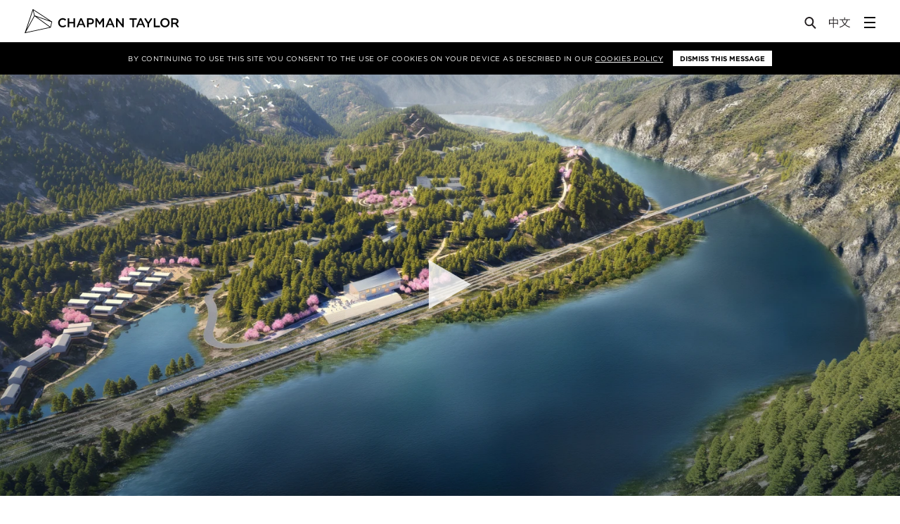

--- FILE ---
content_type: text/html; charset=UTF-8
request_url: https://www.chapmantaylor.com/news/the-competition-winning-masterplan-for-our-99km2-one-line-and-four-mines-project-in-the-mountains-west-of-beijing
body_size: 31479
content:
<!DOCTYPE html>
<!--[if lt IE 9]>
<html xmlns="http://www.w3.org/1999/xhtml"
	lang="en" class="no-js lt-ie10 lt-ie9"> <![endif]-->
<!--[if IE 9]>
<html xmlns="http://www.w3.org/1999/xhtml"
	lang="en" class="no-js lt-ie10"> <![endif]-->
<!--[if gt IE 9]><!-->
<html xmlns="http://www.w3.org/1999/xhtml"
	lang="en" class="no-touch no-js"> <!--<![endif]-->
<head>
	<meta charset="utf-8">
	<meta http-equiv="X-UA-Compatible" content="IE=edge">
	<meta name="viewport" content="width=device-width, user-scalable=no, initial-scale=1.0, maximum-scale=1">

	
	<link rel="apple-touch-icon-precomposed" sizes="57x57" href="/assets/img/favicons/apple-touch-icon-57x57.png" />
<link rel="apple-touch-icon-precomposed" sizes="114x114" href="/assets/img/favicons/apple-touch-icon-114x114.png" />
<link rel="apple-touch-icon-precomposed" sizes="72x72" href="/assets/img/favicons/apple-touch-icon-72x72.png" />
<link rel="apple-touch-icon-precomposed" sizes="144x144" href="/assets/img/favicons/apple-touch-icon-144x144.png" />
<link rel="apple-touch-icon-precomposed" sizes="60x60" href="/assets/img/favicons/apple-touch-icon-60x60.png" />
<link rel="apple-touch-icon-precomposed" sizes="120x120" href="/assets/img/favicons/apple-touch-icon-120x120.png" />
<link rel="apple-touch-icon-precomposed" sizes="76x76" href="/assets/img/favicons/apple-touch-icon-76x76.png" />
<link rel="apple-touch-icon-precomposed" sizes="152x152" href="/assets/img/favicons/apple-touch-icon-152x152.png" />
<link rel="icon" type="image/png" href="/assets/img/favicons/favicon-196x196.png" sizes="196x196" />
<link rel="icon" type="image/png" href="/assets/img/favicons/favicon-96x96.png" sizes="96x96" />
<link rel="icon" type="image/png" href="/assets/img/favicons/favicon-32x32.png" sizes="32x32" />
<link rel="icon" type="image/png" href="/assets/img/favicons/favicon-16x16.png" sizes="16x16" />
<link rel="icon" type="image/png" href="/assets/img/favicons/favicon-128.png" sizes="128x128" />
<meta name="application-name" content="Chapman Taylor"/>
<meta name="msapplication-TileColor" content="#FFFFFF" />
<meta name="msapplication-TileImage" content="/assets/img/favicons/mstile-144x144.png" />
<meta name="msapplication-square70x70logo" content="/assets/img/favicons/mstile-70x70.png" />
<meta name="msapplication-square150x150logo" content="/assets/img/favicons/mstile-150x150.png" />
<meta name="msapplication-wide310x150logo" content="/assets/img/favicons/mstile-310x150.png" />
<meta name="msapplication-square310x310logo" content="/assets/img/favicons/mstile-310x310.png" />

		<!--[if gte IE 9]><!-->
	
<script defer src="https://cdn.jsdelivr.net/npm/alpinejs@3.x.x/dist/cdn.min.js"></script>


<script>

	/* Replaces HTML `.no-js` class with `js` */
	// http://www.paulirish.com/2009/avoiding-the-fouc-v3/
	(function(H){
		H.className=H.className.replace(/\bno-js\b/,'js');
		if ('ontouchstart' in H) {H.className = H.className.replace(/\bno-touch\b/,'touch');}
	})(document.documentElement);

	var APP = window.APP || {};
	APP.loadMapbox = false;
	APP.debug = false;
	APP.environment = 'production';
	APP.isMobileBrowser = false;
	APP.mapboxConfig = {};

	APP.searchSections = ["projects","people","news","insights","sectors","services","publications"];


		function isSupported(e){return!!(isBrowser()&&isArraySupported()&&isFunctionSupported()&&isObjectSupported()&&isJSONSupported()&&isWorkerSupported()&&isUint8ClampedArraySupported()&&isWebGLSupportedCached(e&&e.failIfMajorPerformanceCaveat))}function isBrowser(){return"undefined"!=typeof window&&"undefined"!=typeof document}function isArraySupported(){return Array.prototype&&Array.prototype.every&&Array.prototype.filter&&Array.prototype.forEach&&Array.prototype.indexOf&&Array.prototype.lastIndexOf&&Array.prototype.map&&Array.prototype.some&&Array.prototype.reduce&&Array.prototype.reduceRight&&Array.isArray}function isFunctionSupported(){return Function.prototype&&Function.prototype.bind}function isObjectSupported(){return Object.keys&&Object.create&&Object.getPrototypeOf&&Object.getOwnPropertyNames&&Object.isSealed&&Object.isFrozen&&Object.isExtensible&&Object.getOwnPropertyDescriptor&&Object.defineProperty&&Object.defineProperties&&Object.seal&&Object.freeze&&Object.preventExtensions}function isJSONSupported(){return"JSON"in window&&"parse"in JSON&&"stringify"in JSON}function isWorkerSupported(){return"Worker"in window}function isUint8ClampedArraySupported(){return"Uint8ClampedArray"in window}function isWebGLSupportedCached(e){return void 0===isWebGLSupportedCache[e]&&(isWebGLSupportedCache[e]=isWebGLSupported(e)),isWebGLSupportedCache[e]}function isWebGLSupported(e){var t=document.createElement("canvas"),n=Object.create(isSupported.webGLContextAttributes);return n.failIfMajorPerformanceCaveat=e,t.probablySupportsContext?t.probablySupportsContext("webgl",n)||t.probablySupportsContext("experimental-webgl",n):t.supportsContext?t.supportsContext("webgl",n)||t.supportsContext("experimental-webgl",n):t.getContext("webgl",n)||t.getContext("experimental-webgl",n)}!function(e){function t(){}function n(e,t){return function(){e.apply(t,arguments)}}function r(e){if("object"!=typeof this)throw new TypeError("Promises must be constructed via new");if("function"!=typeof e)throw new TypeError("not a function");this._state=0,this._handled=!1,this._value=void 0,this._deferreds=[],a(e,this)}function i(e,t){for(;3===e._state;)e=e._value;return 0===e._state?void e._deferreds.push(t):(e._handled=!0,void r._immediateFn(function(){var n=1===e._state?t.onFulfilled:t.onRejected;if(null===n)return void(1===e._state?s:o)(t.promise,e._value);var r;try{r=n(e._value)}catch(i){return void o(t.promise,i)}s(t.promise,r)}))}function s(e,t){try{if(t===e)throw new TypeError("A promise cannot be resolved with itself.");if(t&&("object"==typeof t||"function"==typeof t)){var i=t.then;if(t instanceof r)return e._state=3,e._value=t,void c(e);if("function"==typeof i)return void a(n(i,t),e)}e._state=1,e._value=t,c(e)}catch(s){o(e,s)}}function o(e,t){e._state=2,e._value=t,c(e)}function c(e){2===e._state&&0===e._deferreds.length&&r._immediateFn(function(){e._handled||r._unhandledRejectionFn(e._value)});for(var t=0,n=e._deferreds.length;t<n;t++)i(e,e._deferreds[t]);e._deferreds=null}function u(e,t,n){this.onFulfilled="function"==typeof e?e:null,this.onRejected="function"==typeof t?t:null,this.promise=n}function a(e,t){var n=!1;try{e(function(e){n||(n=!0,s(t,e))},function(e){n||(n=!0,o(t,e))})}catch(r){if(n)return;n=!0,o(t,r)}}var l=setTimeout;r.prototype["catch"]=function(e){return this.then(null,e)},r.prototype.then=function(e,n){var r=new this.constructor(t);return i(this,new u(e,n,r)),r},r.all=function(e){var t=Array.prototype.slice.call(e);return new r(function(e,n){function r(s,o){try{if(o&&("object"==typeof o||"function"==typeof o)){var c=o.then;if("function"==typeof c)return void c.call(o,function(e){r(s,e)},n)}t[s]=o,0===--i&&e(t)}catch(u){n(u)}}if(0===t.length)return e([]);for(var i=t.length,s=0;s<t.length;s++)r(s,t[s])})},r.resolve=function(e){return e&&"object"==typeof e&&e.constructor===r?e:new r(function(t){t(e)})},r.reject=function(e){return new r(function(t,n){n(e)})},r.race=function(e){return new r(function(t,n){for(var r=0,i=e.length;r<i;r++)e[r].then(t,n)})},r._immediateFn="function"==typeof setImmediate&&function(e){setImmediate(e)}||function(e){l(e,0)},r._unhandledRejectionFn=function(e){"undefined"!=typeof console&&console&&console.warn("Possible Unhandled Promise Rejection:",e)},r._setImmediateFn=function(e){r._immediateFn=e},r._setUnhandledRejectionFn=function(e){r._unhandledRejectionFn=e},"undefined"!=typeof module&&module.exports?module.exports=r:e.Promise||(e.Promise=r)}(this),loadjs=function(){function e(e,t){e=e.push?e:[e];var n,r,i,s,o=[],a=e.length,l=a;for(n=function(e,n){n.length&&o.push(e),--l||t(o)};a--;)r=e[a],i=c[r],i?n(r,i):(s=u[r]=u[r]||[],s.push(n))}function t(e,t){if(e){var n=u[e];if(c[e]=t,n)for(;n.length;)n[0](e,t),n.splice(0,1)}}function n(e,t,r,i){var o,c,u=document,a=r.async,l=(r.numRetries||0)+1,f=r.before||s;i=i||0,/(^css!|\.css$)/.test(e)?(o=!0,c=u.createElement("link"),c.rel="stylesheet",c.href=e.replace(/^css!/,"")):(c=u.createElement("script"),c.src=e,c.async=void 0===a||a),c.onload=c.onerror=c.onbeforeload=function(e){var s=e.type[0];if(o&&"hideFocus"in c)try{c.sheet.cssText.length||(s="e")}catch(u){s="e"}return"e"==s&&(i+=1)<l?n(u,t,r,i):void t(u,s,e.defaultPrevented)},f(e,c)!==!1&&u.head.appendChild(c)}function r(e,t,r){e=e.push?e:[e];var i,s,o=e.length,c=o,u=[];for(i=function(e,n,r){if("e"==n&&u.push(e),"b"==n){if(!r)return;u.push(e)}--o||t(u)},s=0;s<c;s++)n(e[s],i,r)}function i(e,n,i){var c,u;if(n&&n.trim&&(c=n),u=(c?i:n)||{},c){if(c in o)throw"LoadJS";o[c]=!0}r(e,function(e){e.length?(u.error||s)(e):(u.success||s)(),t(c,e)},u)}var s=function(){},o={},c={},u={};return i.ready=function(t,n){return e(t,function(e){e.length?(n.error||s)(e):(n.success||s)()}),i},i.done=function(e){t(e,[])},i.reset=function(){o={},c={},u={}},i.isDefined=function(e){return e in o},i}(),"undefined"!=typeof module&&module.exports?module.exports=isSupported:window&&(window.mapboxgl=window.mapboxgl||{},window.mapboxgl.supported=isSupported);var isWebGLSupportedCache={};isSupported.webGLContextAttributes={antialias:!1,alpha:!0,stencil:!0,depth:!0},!function(e){var t=navigator.userAgent;e.HTMLPictureElement&&/ecko/.test(t)&&t.match(/rv\:(\d+)/)&&RegExp.$1<45&&addEventListener("resize",function(){var t,n=document.createElement("source"),r=function(e){var t,r,i=e.parentNode;"PICTURE"===i.nodeName.toUpperCase()?(t=n.cloneNode(),i.insertBefore(t,i.firstElementChild),setTimeout(function(){i.removeChild(t)})):(!e._pfLastSize||e.offsetWidth>e._pfLastSize)&&(e._pfLastSize=e.offsetWidth,r=e.sizes,e.sizes+=",100vw",setTimeout(function(){e.sizes=r}))},i=function(){var e,t=document.querySelectorAll("picture > img, img[srcset][sizes]");for(e=0;e<t.length;e++)r(t[e])},s=function(){clearTimeout(t),t=setTimeout(i,99)},o=e.matchMedia&&matchMedia("(orientation: landscape)"),c=function(){s(),o&&o.addListener&&o.addListener(s)};return n.srcset="[data-uri]",/^[c|i]|d$/.test(document.readyState||"")?c():document.addEventListener("DOMContentLoaded",c),s}())}(window),function(e,t,n){"use strict";function r(e){return" "===e||"\t"===e||"\n"===e||"\f"===e||"\r"===e}function i(t,n){var r=new e.Image;return r.onerror=function(){_[t]=!1,te()},r.onload=function(){_[t]=1===r.width,te()},r.src=n,"pending"}function s(){$=!1,U=e.devicePixelRatio,I={},D={},v.DPR=U||1,G.width=Math.max(e.innerWidth||0,E.clientWidth),G.height=Math.max(e.innerHeight||0,E.clientHeight),G.vw=G.width/100,G.vh=G.height/100,g=[G.height,G.width,U].join("-"),G.em=v.getEmValue(),G.rem=G.em}function o(e,t,n,r){var i,s,o,c;return"saveData"===P.algorithm?e>2.7?c=n+1:(s=t-n,i=Math.pow(e-.6,1.5),o=s*i,r&&(o+=.1*i),c=e+o):c=n>1?Math.sqrt(e*t):e,c>n}function c(e){var t,n=v.getSet(e),r=!1;"pending"!==n&&(r=g,n&&(t=v.setRes(n),v.applySetCandidate(t,e))),e[v.ns].evaled=r}function u(e,t){return e.res-t.res}function a(e,t,n){var r;return!n&&t&&(n=e[v.ns].sets,n=n&&n[n.length-1]),r=l(t,n),r&&(t=v.makeUrl(t),e[v.ns].curSrc=t,e[v.ns].curCan=r,r.res||ee(r,r.set.sizes)),r}function l(e,t){var n,r,i;if(e&&t)for(i=v.parseSet(t),e=v.makeUrl(e),n=0;n<i.length;n++)if(e===v.makeUrl(i[n].url)){r=i[n];break}return r}function f(e,t){var n,r,i,s,o=e.getElementsByTagName("source");for(n=0,r=o.length;r>n;n++)i=o[n],i[v.ns]=!0,s=i.getAttribute("srcset"),s&&t.push({srcset:s,media:i.getAttribute("media"),type:i.getAttribute("type"),sizes:i.getAttribute("sizes")})}function d(e,t){function n(t){var n,r=t.exec(e.substring(d));return r?(n=r[0],d+=n.length,n):void 0}function i(){var e,n,r,i,s,u,a,l,f,d=!1,h={};for(i=0;i<c.length;i++)s=c[i],u=s[s.length-1],a=s.substring(0,s.length-1),l=parseInt(a,10),f=parseFloat(a),V.test(a)&&"w"===u?((e||n)&&(d=!0),0===l?d=!0:e=l):K.test(a)&&"x"===u?((e||n||r)&&(d=!0),0>f?d=!0:n=f):V.test(a)&&"h"===u?((r||n)&&(d=!0),0===l?d=!0:r=l):d=!0;d||(h.url=o,e&&(h.w=e),n&&(h.d=n),r&&(h.h=r),r||n||e||(h.d=1),1===h.d&&(t.has1x=!0),h.set=t,p.push(h))}function s(){for(n(Q),u="",a="in descriptor";;){if(l=e.charAt(d),"in descriptor"===a)if(r(l))u&&(c.push(u),u="",a="after descriptor");else{if(","===l)return d+=1,u&&c.push(u),void i();if("("===l)u+=l,a="in parens";else{if(""===l)return u&&c.push(u),void i();u+=l}}else if("in parens"===a)if(")"===l)u+=l,a="in descriptor";else{if(""===l)return c.push(u),void i();u+=l}else if("after descriptor"===a)if(r(l));else{if(""===l)return void i();a="in descriptor",d-=1}d+=1}}for(var o,c,u,a,l,f=e.length,d=0,p=[];;){if(n(q),d>=f)return p;o=n(H),c=[],","===o.slice(-1)?(o=o.replace(J,""),i()):s()}}function p(e){function t(e){function t(){s&&(o.push(s),s="")}function n(){o[0]&&(c.push(o),o=[])}for(var i,s="",o=[],c=[],u=0,a=0,l=!1;;){if(i=e.charAt(a),""===i)return t(),n(),c;if(l){if("*"===i&&"/"===e[a+1]){l=!1,a+=2,t();continue}a+=1}else{if(r(i)){if(e.charAt(a-1)&&r(e.charAt(a-1))||!s){a+=1;continue}if(0===u){t(),a+=1;continue}i=" "}else if("("===i)u+=1;else if(")"===i)u-=1;else{if(","===i){t(),n(),a+=1;continue}if("/"===i&&"*"===e.charAt(a+1)){l=!0,a+=2;continue}}s+=i,a+=1}}}function n(e){return!!(l.test(e)&&parseFloat(e)>=0)||(!!f.test(e)||("0"===e||"-0"===e||"+0"===e))}var i,s,o,c,u,a,l=/^(?:[+-]?[0-9]+|[0-9]*\.[0-9]+)(?:[eE][+-]?[0-9]+)?(?:ch|cm|em|ex|in|mm|pc|pt|px|rem|vh|vmin|vmax|vw)$/i,f=/^calc\((?:[0-9a-z \.\+\-\*\/\(\)]+)\)$/i;for(s=t(e),o=s.length,i=0;o>i;i++)if(c=s[i],u=c[c.length-1],n(u)){if(a=u,c.pop(),0===c.length)return a;if(c=c.join(" "),v.matchesMedia(c))return a}return"100vw"}t.createElement("picture");var h,m,A,g,v={},y=!1,w=function(){},b=t.createElement("img"),S=b.getAttribute,x=b.setAttribute,C=b.removeAttribute,E=t.documentElement,_={},P={algorithm:""},T="data-pfsrc",j=T+"set",z=navigator.userAgent,L=/rident/.test(z)||/ecko/.test(z)&&z.match(/rv\:(\d+)/)&&RegExp.$1>35,R="currentSrc",O=/\s+\+?\d+(e\d+)?w/,M=/(\([^)]+\))?\s*(.+)/,k=e.picturefillCFG,F="position:absolute;left:0;visibility:hidden;display:block;padding:0;border:none;font-size:1em;width:1em;overflow:hidden;clip:rect(0px, 0px, 0px, 0px)",W="font-size:100%!important;",$=!0,I={},D={},U=e.devicePixelRatio,G={px:1,"in":96},B=t.createElement("a"),N=!1,Q=/^[ \t\n\r\u000c]+/,q=/^[, \t\n\r\u000c]+/,H=/^[^ \t\n\r\u000c]+/,J=/[,]+$/,V=/^\d+$/,K=/^-?(?:[0-9]+|[0-9]*\.[0-9]+)(?:[eE][+-]?[0-9]+)?$/,X=function(e,t,n,r){e.addEventListener?e.addEventListener(t,n,r||!1):e.attachEvent&&e.attachEvent("on"+t,n)},Y=function(e){var t={};return function(n){return n in t||(t[n]=e(n)),t[n]}},Z=function(){var e=/^([\d\.]+)(em|vw|px)$/,t=function(){for(var e=arguments,t=0,n=e[0];++t in e;)n=n.replace(e[t],e[++t]);return n},n=Y(function(e){return"return "+t((e||"").toLowerCase(),/\band\b/g,"&&",/,/g,"||",/min-([a-z-\s]+):/g,"e.$1>=",/max-([a-z-\s]+):/g,"e.$1<=",/calc([^)]+)/g,"($1)",/(\d+[\.]*[\d]*)([a-z]+)/g,"($1 * e.$2)",/^(?!(e.[a-z]|[0-9\.&=|><\+\-\*\(\)\/])).*/gi,"")+";"});return function(t,r){var i;if(!(t in I))if(I[t]=!1,r&&(i=t.match(e)))I[t]=i[1]*G[i[2]];else try{I[t]=new Function("e",n(t))(G)}catch(s){}return I[t]}}(),ee=function(e,t){return e.w?(e.cWidth=v.calcListLength(t||"100vw"),e.res=e.w/e.cWidth):e.res=e.d,e},te=function(e){if(y){var n,r,i,s=e||{};if(s.elements&&1===s.elements.nodeType&&("IMG"===s.elements.nodeName.toUpperCase()?s.elements=[s.elements]:(s.context=s.elements,s.elements=null)),n=s.elements||v.qsa(s.context||t,s.reevaluate||s.reselect?v.sel:v.selShort),i=n.length){for(v.setupRun(s),N=!0,r=0;i>r;r++)v.fillImg(n[r],s);v.teardownRun(s)}}};h=e.console&&console.warn?function(e){console.warn(e)}:w,R in b||(R="src"),_["image/jpeg"]=!0,_["image/gif"]=!0,_["image/png"]=!0,_["image/svg+xml"]=t.implementation.hasFeature("http://www.w3.org/TR/SVG11/feature#Image","1.1"),v.ns=("pf"+(new Date).getTime()).substr(0,9),v.supSrcset="srcset"in b,v.supSizes="sizes"in b,v.supPicture=!!e.HTMLPictureElement,v.supSrcset&&v.supPicture&&!v.supSizes&&!function(e){b.srcset="data:,a",e.src="data:,a",v.supSrcset=b.complete===e.complete,v.supPicture=v.supSrcset&&v.supPicture}(t.createElement("img")),v.supSrcset&&!v.supSizes?!function(){var e="[data-uri]",n="[data-uri]",r=t.createElement("img"),i=function(){var e=r.width;2===e&&(v.supSizes=!0),A=v.supSrcset&&!v.supSizes,y=!0,setTimeout(te)};r.onload=i,r.onerror=i,r.setAttribute("sizes","9px"),r.srcset=n+" 1w,"+e+" 9w",r.src=n}():y=!0,v.selShort="picture>img,img[srcset]",v.sel=v.selShort,v.cfg=P,v.DPR=U||1,v.u=G,v.types=_,v.setSize=w,v.makeUrl=Y(function(e){return B.href=e,B.href}),v.qsa=function(e,t){return"querySelector"in e?e.querySelectorAll(t):[]},v.matchesMedia=function(){return e.matchMedia&&(matchMedia("(min-width: 0.1em)")||{}).matches?v.matchesMedia=function(e){return!e||matchMedia(e).matches}:v.matchesMedia=v.mMQ,v.matchesMedia.apply(this,arguments)},v.mMQ=function(e){return!e||Z(e)},v.calcLength=function(e){var t=Z(e,!0)||!1;return 0>t&&(t=!1),t},v.supportsType=function(e){return!e||_[e]},v.parseSize=Y(function(e){var t=(e||"").match(M);return{media:t&&t[1],length:t&&t[2]}}),v.parseSet=function(e){return e.cands||(e.cands=d(e.srcset,e)),e.cands},v.getEmValue=function(){var e;if(!m&&(e=t.body)){var n=t.createElement("div"),r=E.style.cssText,i=e.style.cssText;n.style.cssText=F,E.style.cssText=W,e.style.cssText=W,e.appendChild(n),m=n.offsetWidth,e.removeChild(n),m=parseFloat(m,10),E.style.cssText=r,e.style.cssText=i}return m||16},v.calcListLength=function(e){if(!(e in D)||P.uT){var t=v.calcLength(p(e));D[e]=t?t:G.width}return D[e]},v.setRes=function(e){var t;if(e){t=v.parseSet(e);for(var n=0,r=t.length;r>n;n++)ee(t[n],e.sizes)}return t},v.setRes.res=ee,v.applySetCandidate=function(e,t){if(e.length){var n,r,i,s,c,l,f,d,p,h=t[v.ns],m=v.DPR;if(l=h.curSrc||t[R],f=h.curCan||a(t,l,e[0].set),f&&f.set===e[0].set&&(p=L&&!t.complete&&f.res-.1>m,p||(f.cached=!0,f.res>=m&&(c=f))),!c)for(e.sort(u),s=e.length,c=e[s-1],r=0;s>r;r++)if(n=e[r],n.res>=m){i=r-1,c=e[i]&&(p||l!==v.makeUrl(n.url))&&o(e[i].res,n.res,m,e[i].cached)?e[i]:n;break}c&&(d=v.makeUrl(c.url),h.curSrc=d,h.curCan=c,d!==l&&v.setSrc(t,c),v.setSize(t))}},v.setSrc=function(e,t){var n;e.src=t.url,"image/svg+xml"===t.set.type&&(n=e.style.width,e.style.width=e.offsetWidth+1+"px",e.offsetWidth+1&&(e.style.width=n))},v.getSet=function(e){var t,n,r,i=!1,s=e[v.ns].sets;for(t=0;t<s.length&&!i;t++)if(n=s[t],n.srcset&&v.matchesMedia(n.media)&&(r=v.supportsType(n.type))){"pending"===r&&(n=r),i=n;break}return i},v.parseSets=function(e,t,r){var i,s,o,c,u=t&&"PICTURE"===t.nodeName.toUpperCase(),a=e[v.ns];(a.src===n||r.src)&&(a.src=S.call(e,"src"),a.src?x.call(e,T,a.src):C.call(e,T)),(a.srcset===n||r.srcset||!v.supSrcset||e.srcset)&&(i=S.call(e,"srcset"),a.srcset=i,c=!0),a.sets=[],u&&(a.pic=!0,f(t,a.sets)),a.srcset?(s={srcset:a.srcset,sizes:S.call(e,"sizes")},a.sets.push(s),o=(A||a.src)&&O.test(a.srcset||""),o||!a.src||l(a.src,s)||s.has1x||(s.srcset+=", "+a.src,s.cands.push({url:a.src,d:1,set:s}))):a.src&&a.sets.push({srcset:a.src,sizes:null}),a.curCan=null,a.curSrc=n,a.supported=!(u||s&&!v.supSrcset||o&&!v.supSizes),c&&v.supSrcset&&!a.supported&&(i?(x.call(e,j,i),e.srcset=""):C.call(e,j)),a.supported&&!a.srcset&&(!a.src&&e.src||e.src!==v.makeUrl(a.src))&&(null===a.src?e.removeAttribute("src"):e.src=a.src),a.parsed=!0},v.fillImg=function(e,t){var n,r=t.reselect||t.reevaluate;e[v.ns]||(e[v.ns]={}),n=e[v.ns],(r||n.evaled!==g)&&((!n.parsed||t.reevaluate)&&v.parseSets(e,e.parentNode,t),n.supported?n.evaled=g:c(e))},v.setupRun=function(){(!N||$||U!==e.devicePixelRatio)&&s()},v.supPicture?(te=w,v.fillImg=w):!function(){var n,r=e.attachEvent?/d$|^c/:/d$|^c|^i/,i=function(){var e=t.readyState||"";s=setTimeout(i,"loading"===e?200:999),t.body&&(v.fillImgs(),n=n||r.test(e),n&&clearTimeout(s))},s=setTimeout(i,t.body?9:99),o=function(e,t){var n,r,i=function(){var s=new Date-r;t>s?n=setTimeout(i,t-s):(n=null,e())};return function(){r=new Date,n||(n=setTimeout(i,t))}},c=E.clientHeight,u=function(){$=Math.max(e.innerWidth||0,E.clientWidth)!==G.width||E.clientHeight!==c,c=E.clientHeight,$&&v.fillImgs()};X(e,"resize",o(u,99)),X(t,"readystatechange",i)}(),v.picturefill=te,v.fillImgs=te,v.teardownRun=w,te._=v,e.picturefillCFG={pf:v,push:function(e){var t=e.shift();"function"==typeof v[t]?v[t].apply(v,e):(P[t]=e[0],N&&v.fillImgs({reselect:!0}))}};for(;k&&k.length;)e.picturefillCFG.push(k.shift());e.picturefill=te,"object"==typeof module&&"object"==typeof module.exports?module.exports=te:"function"==typeof define&&define.amd&&define("picturefill",function(){return te}),v.supPicture||(_["image/webp"]=i("image/webp","[data-uri]"))}(window,document),function(){var e=function(e,t,n){for(var r=0;r<e.length;r++)t.call(n,r,e[r])};APP.clickbind=function(t,n,r){var i=function(t){var n=t.action||"toggle",r=document.querySelectorAll(t.selector);e(r,function(e,r){r.classList[n](t.className)})};if(document.querySelectorAll){var s=document.querySelectorAll(t);e(s,function(e,t){t.addEventListener("click",function(){n.forEach(function(e){i(e)}),"function"==typeof r&&r(s,n)},!1)})}else $(function(){$(t).on("click",function(){target?$(target).toggleClass(classToToggle):$(this).toggleClass(classToToggle)})})}}(),window.Deferred=function(){this.resolve=null,this.reject=null,this.promise=new Promise(function(e,t){this.resolve=e,this.reject=t}.bind(this))},APP.promises={_fns:[],_dr:[],resolved:!1,q:function(e){this.resolved?e():this._fns.push(e)},ready:function(e){this.resolved?$(function(){e()}):this._dr.push(e)},run:function(e){this.resolved=!0,APP.promises._fns.forEach(function(t){t(e)}),$(function(){APP.promises._dr.forEach(function(t){t(e)})})}},function(){var e=window.APP||{},t={desktop:1200,sidebarmenu:1620,tablet:992,mobile:480};e.is=function(e){if(!("matchMedia"in window))return!1;switch(e){case"desktop":return window.matchMedia("(max-width: "+t.desktop+"px").matches;case"sidebarmenu":return window.matchMedia("(max-width: "+t.sidebarmenu+"px").matches;case"tablet":return window.matchMedia("(max-width: "+t.tablet+"px").matches;case"mobile":return window.matchMedia("(max-width: "+t.tablet+"px").matches}return!1},e.isnt=function(t){return!e.is(t)}}();


	/*----------  Load in maps  ----------*/
	var mapboxGLUrl = '/assets/js/mapbox-gl-bundle.min.js';
	var mapboxJsUrl = '/assets/js/bundle.min.js';

	var loadMap;

	if (mapboxgl.supported()) {
		loadMap = mapboxGLUrl;
		APP.forceMapType = 'mapbox-gl';
	} else {
		loadMap = mapboxJsUrl;
		APP.forceMapType = 'leaflet';
	}

	// Force leaflet version for testing:
	// loadMap = mapboxJsUrl;
	// APP.forceMapType = 'leaflet';

	APP.promises.ready(function() {
		if (APP.loadMapbox) {
			loadjs([ loadMap ], 'mapbox');
			loadjs.ready('mapbox', {
				success: function() {
					// mapbox ready?
				}
			});
		}
	});


	/*----------  Modify Lazy Sizes to support background images  ----------*/
	// Don't put this in bundle, because lazy doesn't emit properly
	document.addEventListener('lazybeforeunveil', function(e) {

		var bg = e.target.getAttribute('data-bg');
		var vid = e.target.getAttribute('data-video');
		if(bg){
			e.target.style.backgroundImage = 'url(' + bg + ')';
		}

		if (vid) {

			var attributes = e.target.getAttribute('data-attributes');
			var poster = e.target.getAttribute('data-poster');

			APP.promises.ready(function( ) {
				var $v = $('<video ' + attributes + '></video>');

				$v.attr('preload','metadata')
				if (poster) {
					$v.attr('poster', poster);
				}

				var $s = $('<source />').attr('src', vid ).appendTo( $v );
				$(e.target).append( $v );
			});
		}
	});

	(function() {
		// Set a promise to run our APP.promises,
		// which is resolved when bundle (below) is ready:
		var p1 = new Deferred();

		APP.init = function() {
			p1.resolve();
		};

		p1.promise.then(function() {
			APP.promises.run();
		});
	})();

</script>

	<!--<![endif]-->

	<style>
html.js:not(.fonts-ready) * { color: transparent !important; }
</style>

<style>
.rte p { break-inside: avoid-column; }
</style>

<link rel="stylesheet" type="text/css" href="/assets/css/app.min.css?v=0.0.0">

<title>The competition winning masterplan for our 99km2 One… | Chapman Taylor</title>
<script>window.dataLayer = window.dataLayer || [];
function gtag(){dataLayer.push(arguments)};
gtag('js', new Date());
gtag('config', 'G-R1R41XMQNH', {'send_page_view': true,'anonymize_ip': false,'link_attribution': false,'allow_display_features': false});
</script><meta name="generator" content="SEOmatic">
<meta name="keywords" content="Architects, Masterplanners, Designers, Retail Architects, Retail Architecture, Residential Architects, Residential Architecture, Global Architects, International Architects">
<meta name="description" content="Chapman Taylor is a multi-award winning practice of global architects and masterplanners.">
<meta name="referrer" content="no-referrer-when-downgrade">
<meta name="robots" content="all">
<meta content="en_GB" property="og:locale">
<meta content="zh" property="og:locale:alternate">
<meta content="Chapman Taylor" property="og:site_name">
<meta content="website" property="og:type">
<meta content="https://www.chapmantaylor.com/news/the-competition-winning-masterplan-for-our-99km2-one-line-and-four-mines-project-in-the-mountains-west-of-beijing" property="og:url">
<meta content="The competition winning masterplan for our 99km2 One Line and Four…" property="og:title">
<meta content="Chapman Taylor is a multi-award winning practice of global architects and masterplanners." property="og:description">
<meta content="https://chapman-taylor.transforms.svdcdn.com/production/uploads/example-images/Chapman-Taylor-Logo.png?w=1200&amp;h=630&amp;q=82&amp;auto=format&amp;fit=crop&amp;dm=1574183823&amp;s=e0a1ae032c9a8ec42016fd7228f5ca18" property="og:image">
<meta content="1200" property="og:image:width">
<meta content="630" property="og:image:height">
<meta name="twitter:card" content="summary_large_image">
<meta name="twitter:creator" content="@">
<meta name="twitter:title" content="The competition winning masterplan for our 99km2 One Line and Four…">
<meta name="twitter:description" content="Chapman Taylor is a multi-award winning practice of global architects and masterplanners.">
<meta name="twitter:image" content="https://chapman-taylor.transforms.svdcdn.com/production/uploads/example-images/Chapman-Taylor-Logo.png?w=1200&amp;h=630&amp;q=82&amp;auto=format&amp;fit=crop&amp;dm=1574183823&amp;s=e0a1ae032c9a8ec42016fd7228f5ca18">
<meta name="twitter:image:width" content="1200">
<meta name="twitter:image:height" content="630">
<link href="https://www.chapmantaylor.com/news/the-competition-winning-masterplan-for-our-99km2-one-line-and-four-mines-project-in-the-mountains-west-of-beijing" rel="canonical">
<link href="https://www.chapmantaylor.com/" rel="home">
<link type="text/plain" href="https://www.chapmantaylor.com/humans.txt" rel="author">
<link href="https://www.chapmantaylor.com/zh/news/our-competition-winning-masterplan-for-first-line-four-mines-west-beijing" rel="alternate" hreflang="zh">
<link href="https://www.chapmantaylor.com/news/the-competition-winning-masterplan-for-our-99km2-one-line-and-four-mines-project-in-the-mountains-west-of-beijing" rel="alternate" hreflang="x-default">
<link href="https://www.chapmantaylor.com/news/the-competition-winning-masterplan-for-our-99km2-one-line-and-four-mines-project-in-the-mountains-west-of-beijing" rel="alternate" hreflang="en-gb"></head>

<body class="body body--news body--newsArticle body--section-mixed-use"><script async src="https://www.googletagmanager.com/gtag/js?id=G-R1R41XMQNH"></script>


<header class="siteHeader">
	<div class="siteHeader__inner">
		<a href="https://www.chapmantaylor.com/" class="siteHeader__logo">
			<!-- Generator: Adobe Illustrator 21.0.0, SVG Export Plug-In  -->
<svg version="1.1"
	 xmlns="http://www.w3.org/2000/svg" xmlns:xlink="http://www.w3.org/1999/xlink" xmlns:a="http://ns.adobe.com/AdobeSVGViewerExtensions/3.0/"
	 x="0px" y="0px" width="308px" height="48.4px" viewBox="0 0 308 48.4" style="enable-background:new 0 0 308 48.4;"
	 xml:space="preserve">
	<path d="M67.1,27.5L67.1,27.5c0-5.1,3.8-9.2,9.1-9.2c3.3,0,5.2,1.1,6.9,2.8l-2,2.3c-1.4-1.3-2.9-2.2-5-2.2c-3.4,0-5.8,2.8-5.8,6.3
		v0.1c0,3.5,2.5,6.3,5.8,6.3c2.2,0,3.6-0.9,5.1-2.3l2,2c-1.8,1.9-3.9,3.1-7.2,3.1C70.9,36.7,67.1,32.6,67.1,27.5"/>
	<polygon points="86.2,18.6 89.4,18.6 89.4,26 97.8,26 97.8,18.6 100.9,18.6 100.9,36.4 97.8,36.4 97.8,28.9 89.4,28.9 89.4,36.4
		86.2,36.4 	"/>
	<path d="M131.7,27.8c2.4,0,3.8-1.3,3.8-3.2v-0.1c0-2.1-1.5-3.2-3.8-3.2H128v6.4h3.7V27.8z M124.9,18.6h7c4.2,0,6.7,2.4,6.7,5.9v0.1
		c0,4-3.2,6.1-7.1,6.1H128v5.7h-3.1V18.6z"/>
	<polygon points="141.6,18.6 144.9,18.6 150.3,27 155.7,18.6 159,18.6 159,36.4 155.9,36.4 155.9,23.6 150.3,32 150.2,32
		144.6,23.7 144.6,36.4 141.6,36.4 	"/>
	<polygon points="183,18.6 185.8,18.6 195.3,30.9 195.3,18.6 198.4,18.6 198.4,36.4 195.8,36.4 186,23.7 186,36.4 183,36.4 	"/>
	<polygon points="215.4,21.5 209.8,21.5 209.8,18.6 224.2,18.6 224.2,21.5 218.6,21.5 218.6,36.4 215.4,36.4 	"/>
	<polygon points="258.5,18.6 261.6,18.6 261.6,33.5 270.9,33.5 270.9,36.4 258.5,36.4 	"/>
	<path d="M286.8,27.5L286.8,27.5c0-3.5-2.5-6.4-6-6.4s-6,2.8-6,6.3v0.1c0,3.4,2.5,6.3,6,6.3C284.3,33.8,286.8,31,286.8,27.5
		 M271.5,27.5L271.5,27.5c0-5,3.8-9.2,9.3-9.2c5.4,0,9.2,4.1,9.2,9.1v0.1c0,5-3.8,9.2-9.3,9.2S271.5,32.5,271.5,27.5"/>
	<path d="M109.8,29.3l3-7.1l3.1,7.1H109.8z M114.3,18.5h-2.9l-7.1,16.3v1.6h2.5l1.8-4.3h8.4l1.8,4.3h2.6v-1.6L114.3,18.5z"/>
	<path d="M167.9,29.3l3-7.1l3.1,7.1H167.9z M172.4,18.5h-2.9l-7.1,16.3v1.6h2.5l1.8-4.3h8.4l1.8,4.3h2.6v-1.6L172.4,18.5z"/>
	<path d="M229,29.3l3-7.1l3.1,7.1H229z M233.5,18.5h-2.9l-7.1,16.3v1.6h2.5l1.8-4.3h8.4l1.8,4.3h2.6v-1.6L233.5,18.5z"/>
	<path d="M301,27.4h-4.6v-6h4.5c2.3,0,3.7,1,3.7,2.9l0,0C304.6,26.2,303.2,27.4,301,27.4 M304.3,29.6c1.9-0.7,3.5-2.4,3.5-5.3l0,0
		c0-1.5-0.5-2.9-1.5-3.8c-1.1-1.1-2.9-1.8-5.1-1.8h-7.9v17.7h3.1v-6.2h4.6l4.4,6.2h2.6v-1.6L304.3,29.6z"/>
	<polygon points="254.9,18.6 252.4,18.6 247.3,26.5 242.4,18.6 239.7,18.6 239.7,20.2 245.8,29.4 245.8,36.4 248.9,36.4 248.9,29.3
		254.9,20.2 	"/>
	<path d="M0,48.4L16.4,0l38.8,25.4l-2.9,11.8L0,48.4z M20,14.4L2.2,46.7l48-10.3L20,14.4z M16.7,3.3L3.9,41l15.2-27.6L16.7,3.3z
		 M23.7,15.5l27.7,20.1l2.3-9.5L23.7,15.5z M20.3,13l29.4,10.3l-32-20.9L20.3,13z"/>
</svg>

		</a>

				
		<div class="siteHeader__navGroup">
			<nav class="siteHeader__nav">
				<ul>
																																																																																																																																																																																																												
							<li class="">
																	<a data-boldhover="About Us" class="link-button link-button-trigger" aria-label="Open About Us Sub Menu" data-trigger-submenu="about-us"><span class="link-button__text">About Us</span> <span class="svgwrapper svgwrapper--caret-right-thick"><svg xmlns="http://www.w3.org/2000/svg" class="caret-right-thick"><use xlink:href="#caret-right-thick"></use></svg></span></a>
															</li>
																																																											
							<li class="">
																	<a class="link-button" data-boldhover="Responsible Design" data-trigger-submenu href="https://www.chapmantaylor.com/responsible-design">
										<span>Responsible Design</span>
									</a>
															</li>
																																																											
							<li class="">
																	<a class="link-button" data-boldhover="Projects" data-trigger-submenu href="https://www.chapmantaylor.com/projects">
										<span>Projects</span>
									</a>
															</li>
																																																											
							<li class="active">
																	<a class="link-button" data-boldhover="News" data-trigger-submenu href="https://www.chapmantaylor.com/news">
										<span>News</span>
									</a>
															</li>
																																																																																																																													
							<li class="">
																	<a data-boldhover="Media" class="link-button link-button-trigger" aria-label="Open Media Sub Menu" data-trigger-submenu="media"><span class="link-button__text">Media</span> <span class="svgwrapper svgwrapper--caret-right-thick"><svg xmlns="http://www.w3.org/2000/svg" class="caret-right-thick"><use xlink:href="#caret-right-thick"></use></svg></span></a>
															</li>
																																																											
							<li class="">
																	<a class="link-button" data-boldhover="Careers" data-trigger-submenu href="https://www.chapmantaylor.com/careers">
										<span>Careers</span>
									</a>
															</li>
																																																																						
							<li class="">
																	<a class="link-button" data-boldhover="Contact" data-trigger-submenu href="https://www.chapmantaylor.com/contact">
										<span>Contact</span>
									</a>
															</li>
															</ul>
			</nav>

			<div class="siteHeader__search not-sidebar">
				<button data-trigger-modal="search_overlay" aria-label="Open Search">
					<span class="svgwrapper svgwrapper--search-nobg"><svg xmlns="http://www.w3.org/2000/svg" class="search-nobg"><use xlink:href="#search-nobg"></use></svg></span>
				</button>
			</div>

				
<ul class="socialList">
			<li>
			<a href="https://uk.linkedin.com/company/chapman-taylor" target="_blank" rel="noopener" title="Linked In">
			<span class="svgwrapper svgwrapper--linked-in"><svg xmlns="http://www.w3.org/2000/svg" class="linked-in"><use xlink:href="#linked-in"></use></svg></span>
			</a>
		</li>
			<li>
			<a href="https://www.facebook.com/chapmantaylorarchitects" target="_blank" rel="noopener" title="Facebook">
			<span class="svgwrapper svgwrapper--facebook"><svg xmlns="http://www.w3.org/2000/svg" class="facebook"><use xlink:href="#facebook"></use></svg></span>
			</a>
		</li>
			<li>
			<a href="https://twitter.com/Chapman_Taylor" target="_blank" rel="noopener" title="Twitter">
			<span class="svgwrapper svgwrapper--twitter"><svg xmlns="http://www.w3.org/2000/svg" class="twitter"><use xlink:href="#twitter"></use></svg></span>
			</a>
		</li>
			<li>
			<a href="https://www.youtube.com/channel/UCqBLW98u-616PohgOHFF0xg/videos" target="_blank" rel="noopener" title="YouTube">
			<span class="svgwrapper svgwrapper--youtube"><svg xmlns="http://www.w3.org/2000/svg" class="youtube"><use xlink:href="#youtube"></use></svg></span>
			</a>
		</li>
			<li>
			<a href="https://www.pinterest.co.uk/chapmantayl0619/boards/" target="_blank" rel="noopener" title="Pinterest">
			<span class="svgwrapper svgwrapper--pinterest"><svg xmlns="http://www.w3.org/2000/svg" class="pinterest"><use xlink:href="#pinterest"></use></svg></span>
			</a>
		</li>
			<li>
			<a href="https://www.instagram.com/chapman_taylor_architects/" target="_blank" rel="noopener" title="Instagram">
			<span class="svgwrapper svgwrapper--instagram"><svg xmlns="http://www.w3.org/2000/svg" class="instagram"><use xlink:href="#instagram"></use></svg></span>
			</a>
		</li>
	</ul>

						<div class="siteHeader__language not-sidebar">

				
									<a href="https://www.chapmantaylor.com/zh/news/our-competition-winning-masterplan-for-first-line-four-mines-west-beijing">
						<span class="svgwrapper svgwrapper--chinese"><svg xmlns="http://www.w3.org/2000/svg" class="chinese"><use xlink:href="#chinese"></use></svg></span>
					</a>
							</div>

		</div>

				<div class="siteHeader__submenus">
															
									<div class="siteHeader__submenu" id="subnav_about-us">
						<button class="link-button siteHeader__submenu_back"><span class="svgwrapper svgwrapper--caret-left-thick"><svg xmlns="http://www.w3.org/2000/svg" class="caret-left-thick"><use xlink:href="#caret-left-thick"></use></svg></span><span class="link-button__text"> Back</span></button>
						<ul>
																																	<li class="">
										<a data-boldhover="Profile" href="https://www.chapmantaylor.com/profile">Profile</a>
									</li>
																																									<li class="">
										<a data-boldhover="Sectors" href="https://www.chapmantaylor.com/sectors">Sectors</a>
									</li>
																																									<li class="">
										<a data-boldhover="Services" href="https://www.chapmantaylor.com/services">Services</a>
									</li>
																																									<li class="">
										<a data-boldhover="Expertise" href="https://www.chapmantaylor.com/expertise">Expertise</a>
									</li>
																																									<li class="">
										<a data-boldhover="People" href="https://www.chapmantaylor.com/people">People</a>
									</li>
																																									<li class="">
										<a data-boldhover="Awards" href="https://www.chapmantaylor.com/awards">Awards</a>
									</li>
																																																			</ul>
					</div>
																			
																			
																			
																			
									<div class="siteHeader__submenu" id="subnav_media">
						<button class="link-button siteHeader__submenu_back"><span class="svgwrapper svgwrapper--caret-left-thick"><svg xmlns="http://www.w3.org/2000/svg" class="caret-left-thick"><use xlink:href="#caret-left-thick"></use></svg></span><span class="link-button__text"> Back</span></button>
						<ul>
																																	<li class="">
										<a data-boldhover="Insights" href="https://www.chapmantaylor.com/insights">Insights</a>
									</li>
																																									<li class="">
										<a data-boldhover="Videos" href="https://www.chapmantaylor.com/videos">Videos</a>
									</li>
																																				</ul>
					</div>
																			
																			
																			
									</div>


		<div class="siteHeader__search sidebar-only">
			<button data-trigger-modal="search_overlay" aria-label="Open Search">
				<span class="svgwrapper svgwrapper--search-nobg"><svg xmlns="http://www.w3.org/2000/svg" class="search-nobg"><use xlink:href="#search-nobg"></use></svg></span>
			</button>
		</div>

									<a href="https://www.chapmantaylor.com/zh/news/our-competition-winning-masterplan-for-first-line-four-mines-west-beijing" class="siteHeader__language sidebar-only">
				<span class="svgwrapper svgwrapper--chinese"><svg xmlns="http://www.w3.org/2000/svg" class="chinese"><use xlink:href="#chinese"></use></svg></span>
			</a>
		
		<button id="hamburger" class='icon-button' aria-label="Open Sidebar Menu">
			<div class="fake-svg">
			<div class="bun-1" width="16" height="2"></div>
			<div class="burger" y="7" width="16" height="2"></div>
			<div class="bun-2" y="14" width="16" height="2"></div>
			</div>
		</button>

	</div><!-- // inner -->
	<div id="cookie-notice" class="absolute w-full text-white uppercase bg-black text-10px">
		By continuing to use this site you consent to the use of cookies on your device as described in our <a class="text-white underline" href="https://www.chapmantaylor.com/cookies-policy">Cookies&nbsp;Policy</a> <button class="text-black bg-white" data-dismiss-cookie>Dismiss this message</button>
	</div>
</header>



<div class="modalContent searchOverlay" id="search_overlay">
	<button type="button" class="modal__close"><span class='visually-hidden'>Close Search</span><span class="svgwrapper svgwrapper--cross"><svg xmlns="http://www.w3.org/2000/svg" class="cross"><use xlink:href="#cross"></use></svg></span></button>

	<form id="header_search" action="/search">
		<label for="search" class="visually-hidden">Search Site</label>
		<input type="text" id="global_search" name="search" placeholder="enter search..." />
		<button  type="submit" aria-label="Search">
			<span class="svgwrapper svgwrapper--search"><svg xmlns="http://www.w3.org/2000/svg" class="search"><use xlink:href="#search"></use></svg></span>
		</button>
	</form>
	<div class="searchOverlay__message"></div>
	
	<div id="global_search_results" class="results">

		
			<div style="display:none;" class="resultsRow" data-results="projects">
				<h2>Projects</h2>
				<ul class="resultsRow__list"></ul>
			</div>

		
			<div style="display:none;" class="resultsRow" data-results="people">
				<h2>People</h2>
				<ul class="resultsRow__list"></ul>
			</div>

		
			<div style="display:none;" class="resultsRow" data-results="news">
				<h2>News</h2>
				<ul class="resultsRow__list"></ul>
			</div>

		
			<div style="display:none;" class="resultsRow" data-results="insights">
				<h2>Insights</h2>
				<ul class="resultsRow__list"></ul>
			</div>

		
			<div style="display:none;" class="resultsRow" data-results="sectors">
				<h2>Sectors</h2>
				<ul class="resultsRow__list"></ul>
			</div>

		
			<div style="display:none;" class="resultsRow" data-results="services">
				<h2>Services</h2>
				<ul class="resultsRow__list"></ul>
			</div>

		
			<div style="display:none;" class="resultsRow" data-results="publications">
				<h2>Publications</h2>
				<ul class="resultsRow__list"></ul>
			</div>

			</div>
</div>

<script>
	APP.clickbind('#hamburger', [
		{ selector: 'body', className: 'js-menu-open' }
		// uncomment these if you want to 'reset' the subnav state when the menu opens / closes.
		// ,{ selector: '.siteHeader__submenus', className: 'js-active', action: 'remove' }
		// ,{ selector: '.js-subnav-active', className: 'js-subnav-active', action: 'remove' }
	], function() {
		document.getElementById('hamburger').blur();
	});
</script>

<div id="scrollMonitorBase"></div>

<div class="siteWrapper">
	<div class="siteContent">
					<div class="siteBreadcrumbs">
										<a data-boldhover="Media" class="siteBreadcrumbs__link" href="https://www.chapmantaylor.com/news">Media</a>
		<span class="svgwrapper svgwrapper--caret-right"><svg xmlns="http://www.w3.org/2000/svg" class="caret-right"><use xlink:href="#caret-right"></use></svg></span>
						<a data-boldhover="News" class="siteBreadcrumbs__link" href="https://www.chapmantaylor.com/news">News</a>
		<span class="svgwrapper svgwrapper--caret-right"><svg xmlns="http://www.w3.org/2000/svg" class="caret-right"><use xlink:href="#caret-right"></use></svg></span>
				<span class="siteBreadcrumbs__current">Article</span>
	


			</div>
					<main>
		
	<div class="hero">
		<div class="hero__slides">
			<div class="slide">
															<div class="bgcrop bgcrop--bottom-center above-laptop"
					 style="background-image:url(https://chapman-taylor.transforms.svdcdn.com/production/uploads/First_line_four_mines_Beijing_by_Chapman_Taylor_Architects-600.jpg.jpg?w=2000&amp;h=1125&amp;q=90&amp;auto=format&amp;fit=crop&amp;dm=1647860136&amp;s=9d4d6e6956bff160b931571166e3798b);"
				></div><div class="bgcrop bgcrop--bottom-center above-mobile below-laptop"
					 style="background-image:url(https://chapman-taylor.transforms.svdcdn.com/production/uploads/First_line_four_mines_Beijing_by_Chapman_Taylor_Architects-600.jpg.jpg?w=1536&amp;h=1024&amp;q=90&amp;auto=format&amp;fit=crop&amp;dm=1647860136&amp;s=5f8cc20ddde86713551c47b1fb4f8b99);"
				></div>

																
					<div class="bgcrop bgcrop--bottom-center lazyload mobile-only"
						 data-bg="https://chapman-taylor.transforms.svdcdn.com/production/uploads/First_line_four_mines_Beijing_by_Chapman_Taylor_Architects-600.jpg.jpg?w=750&amp;h=500&amp;q=75&amp;auto=format&amp;fit=crop&amp;dm=1647860136&amp;s=e67affcc4048206dc32189304ee78f77"
					></div>

											<button class="playbutton svg-button" aria-label="Open Video" data-open-youtube="j5UZ0S6Qa0s">
							<span class="svgwrapper svgwrapper--play-button"><svg xmlns="http://www.w3.org/2000/svg" class="play-button"><use xlink:href="#play-button"></use></svg></span>
						</button>
												</div>
		</div>
	</div>

<div class="articleMeta">
	<div class="articleMeta__date">
		<time datetime="2022-03-24 12:30">24/03/2022</time>
	</div>
	<div class="articleWidget">
		<span x-data="{
        count: '6418',
        url: '/count/42356',
        async init() {
          const res = await fetch(this.url);
          if (res.ok) {
            this.count = await res.text()
          }
        }
      }"
      class="svg-button svg-button--views">
    <span class="svgwrapper svgwrapper--views"><svg xmlns="http://www.w3.org/2000/svg" class="views"><use xlink:href="#views"></use></svg></span>
    &nbsp;
    <span x-text="count"></span>
</span>				<ul class="socialList">
	<li>
		<strong>Share:</strong>
	</li>
	<li>
		<a href="https://www.linkedin.com/shareArticle?mini=true&amp;url=https://www.chapmantaylor.com/news/the-competition-winning-masterplan-for-our-99km2-one-line-and-four-mines-project-in-the-mountains-west-of-beijing&amp;title=The competition winning masterplan for our 99km2 One Line and Four Mines project in the mountains west of Beijing&amp;summary=The competition winning masterplan for our 99km2 One Line and Four Mines project in the mountains west of Beijing&amp;source=https://www.chapmantaylor.com/news/the-competition-winning-masterplan-for-our-99km2-one-line-and-four-mines-project-in-the-mountains-west-of-beijing" target="_blank" rel="noopener" aria-label="Share on Linked In">
			<span class="svgwrapper svgwrapper--linked-in"><svg xmlns="http://www.w3.org/2000/svg" class="linked-in"><use xlink:href="#linked-in"></use></svg></span>
		</a>
	</li>
	<li>
		<a href="https://facebook.com/sharer/sharer.php?u=https://www.chapmantaylor.com/news/the-competition-winning-masterplan-for-our-99km2-one-line-and-four-mines-project-in-the-mountains-west-of-beijing" target="_blank" rel="noopener" aria-label="Share on Facebook">
			<span class="svgwrapper svgwrapper--facebook"><svg xmlns="http://www.w3.org/2000/svg" class="facebook"><use xlink:href="#facebook"></use></svg></span>
		</a>
	</li>
	<li>
		<a href="https://twitter.com/intent/tweet/?text=The competition winning masterplan for our 99km2 One Line and Four Mines project in the mountains west of Beijing&amp;url=https://www.chapmantaylor.com/news/the-competition-winning-masterplan-for-our-99km2-one-line-and-four-mines-project-in-the-mountains-west-of-beijing" target="_blank" rel="noopener" aria-label="Share on Twitter">
			<span class="svgwrapper svgwrapper--twitter"><svg xmlns="http://www.w3.org/2000/svg" class="twitter"><use xlink:href="#twitter"></use></svg></span>
		</a>
	</li>
	<li>
		<a href="mailto:?subject=The competition winning masterplan for our 99km2 One Line and Four Mines project in the mountains west of Beijing&amp;body=https://www.chapmantaylor.com/news/the-competition-winning-masterplan-for-our-99km2-one-line-and-four-mines-project-in-the-mountains-west-of-beijing" target="_self" aria-label="Share by E-Mail">
			<span class="svgwrapper svgwrapper--mail"><svg xmlns="http://www.w3.org/2000/svg" class="mail"><use xlink:href="#mail"></use></svg></span>
		</a>
	</li>
	<li>
		<a href="https://pinterest.com/pin/create/button/?url=https://www.chapmantaylor.com/news/the-competition-winning-masterplan-for-our-99km2-one-line-and-four-mines-project-in-the-mountains-west-of-beijing&amp;media=https://www.chapmantaylor.com/news/the-competition-winning-masterplan-for-our-99km2-one-line-and-four-mines-project-in-the-mountains-west-of-beijing&amp;description=The competition winning masterplan for our 99km2 One Line and Four Mines project in the mountains west of Beijing" target="_blank" rel="noopener" aria-label="Share on Pinterest">
			<span class="svgwrapper svgwrapper--pinterest"><svg xmlns="http://www.w3.org/2000/svg" class="pinterest"><use xlink:href="#pinterest"></use></svg></span>
		</a>
	</li>
</ul>
	</div>
</div>

<div class="sitePadding maxWidth">
	<div class="articleContent">
		<div class="articleTitle ">
			<h1 class="translatable__active" data-lang="en_gb">The competition winning masterplan for our 99km2 One Line and Four Mines project in the mountains west of Beijing</h1>

										
					</div>

		<div class="rteMatrix rteMatrix--articleContent">
			
			
													<div class="">
							<div class="rte translatable__active" data-lang="en_gb">
								<p>The Chapman Taylor Shanghai studio is delighted to announce another winning design for a major masterplan. The Beijing Municipal Commission of Planning and Natural Resources and the Beijing Mentougou Government held a competition for this important 99km2 regeneration project across a historic 185km long coal mining route, including 12 linked towns and villages. </p>
<p>The "One Line and Four Mines" site is located on the eastern side of Mentougou District. It is the nearest ecological conservation zone to the city centre of Beijing, just 30km away. As the border between the city and nature, it combines a bustling ambience and great natural beauty.</p>
							</div>

																												</div>

																		<div class="projectRow">
																													<div class="projectGallery photoswipe projectGallery--count--1">
																																										
	<div class="cell"
		 data-h="2038"
		 data-w="3622">
		<a href="https://chapman-taylor.transforms.svdcdn.com/production/uploads/First_line_four_mines_Beijing_by_Chapman_Taylor_Architects-111.jpg?w=3622&amp;h=2038&amp;q=90&amp;auto=format&amp;fit=crop&amp;dm=1647948960&amp;s=d802cba834310b4d9328082bb20ac656" data-photoswipe>
			<span class="svgwrapper svgwrapper--search-square"><svg xmlns="http://www.w3.org/2000/svg" class="search-square"><use xlink:href="#search-square"></use></svg></span>
			<img src="https://chapman-taylor.transforms.svdcdn.com/production/uploads/First_line_four_mines_Beijing_by_Chapman_Taylor_Architects-111.jpg?w=1200&amp;h=800&amp;q=90&amp;auto=format&amp;fit=crop&amp;dm=1647948960&amp;s=99b097bc533761bb09dadbb43b97fd5b" alt="First Line Four Mines Beijing By Chapman Taylor Architects 111" class="">
		</a>
	</div>

															</div>
															<div class="">
									<h4 class="translatable__active" data-lang="en_gb">Mentougou district which is approximately 30km to the west of Beijing&#039;s city centre</h4>

																																				</div>
													</div>

																		<div class="">
							<div class="rte translatable__active" data-lang="en_gb">
								<p>Our project, produced in collaboration with the Beijing Institute of Architectural Design and Deloitte Consulting (Beijing), was selected as the competition winner, following an evaluation by a panel of experts and a public vote.</p>
<p>For over one thousand years, since the Liao and Jin dynasties, the Western Hills mountain range has nurtured a unique culture with rich underground coal resources. 1923 saw the official construction of the Mentougou-Datai section of the Beijing-Mentougou Railway, which brought a steady supply flow of coal to the city and resulted in a century of prosperous history. September 2020 saw the closure of the last mine, leaving damaged habitats and disintegrated community relations.</p>
							</div>

																												</div>

																		<div class="">
							<div class="pullout position-centred">
								<blockquote class="translatable__active" data-lang="en_gb">
									The regeneration and transformation of mining areas and railways is a key part of this project, alongside an emphasis on ecological civilisation and green development.
								</blockquote>

																																</div>
						</div>

																		<div class="">
							<div class="rte translatable__active" data-lang="en_gb">
								<p>Four key issues were identified by our team that needed to be addressed:</p>
<p><strong>Damaged habitat</strong>: accelerated by perennial mining and the recent industrial mechanisation process, this area needs a systematic ecological restoration.
</p>
<p><strong>Loss of historical vitality</strong>: With the closure of the mines, the commercial and social vitality of the area is fading in tandem with the thousand-year history of coal mining in Beijing. To counteract this some of the towns have been developing their forestry and fruit industries, as well as leisure and residential accommodation, but much more work needs to be done.
</p>
<p><strong>The disintegration of the traditional communities</strong>: With the closure of the mines the symbiotic relationship between the mines and the villages gradually disintegrated with a massive loss of population.
</p>
<p><strong>Model innovation</strong>: In the face of complex problems involving ecology, industry and social structures, new models must be explored, not just standard methods of development.
</p>
							</div>

																												</div>

																		<div class="projectRow">
																													<div class="projectGallery photoswipe projectGallery--count--2">
																																										
	<div class="cell"
		 data-h="1152"
		 data-w="2048">
		<a href="https://chapman-taylor.transforms.svdcdn.com/production/uploads/First_line_four_mines_Beijing_by_Chapman_Taylor_Architects-5.jpg?w=2048&amp;h=1152&amp;q=90&amp;auto=format&amp;fit=crop&amp;dm=1647852920&amp;s=0335a3db3a7b92abcb258d294c305947" data-photoswipe>
			<span class="svgwrapper svgwrapper--search-square"><svg xmlns="http://www.w3.org/2000/svg" class="search-square"><use xlink:href="#search-square"></use></svg></span>
			<img src="https://chapman-taylor.transforms.svdcdn.com/production/uploads/First_line_four_mines_Beijing_by_Chapman_Taylor_Architects-5.jpg?w=900&amp;h=600&amp;q=90&amp;auto=format&amp;fit=crop&amp;dm=1647852920&amp;s=3cabfd463525d39b243c2a17c969b0d2" alt="First Line Four Mines Beijing By Chapman Taylor Architects 5" class="">
		</a>
	</div>

																										
	<div class="cell"
		 data-h="1152"
		 data-w="2048">
		<a href="https://chapman-taylor.transforms.svdcdn.com/production/uploads/First_line_four_mines_Beijing_by_Chapman_Taylor_Architects-6.jpg?w=2048&amp;h=1152&amp;q=90&amp;auto=format&amp;fit=crop&amp;dm=1647852986&amp;s=dc5c4df7335e5a2e0ad50520241fbfb1" data-photoswipe>
			<span class="svgwrapper svgwrapper--search-square"><svg xmlns="http://www.w3.org/2000/svg" class="search-square"><use xlink:href="#search-square"></use></svg></span>
			<img src="https://chapman-taylor.transforms.svdcdn.com/production/uploads/First_line_four_mines_Beijing_by_Chapman_Taylor_Architects-6.jpg?w=900&amp;h=600&amp;q=90&amp;auto=format&amp;fit=crop&amp;dm=1647852986&amp;s=cf8cefdb8bc69b695aef0ec98c36bd1b" alt="First Line Four Mines Beijing By Chapman Taylor Architects 6" class="">
		</a>
	</div>

															</div>
															<div class="">
									<h4 class="translatable__active" data-lang="en_gb">The mines will be regenerated and will become part of a breathtaking landscape</h4>

																																				</div>
													</div>

																		<div class="">
							<div class="rte translatable__active" data-lang="en_gb">
								<p>Our masterplan promotes beautiful, regenerated ecology and evokes memories of the traditional coal mining industry. We took our inspiration from the Chinese idea of harmony between man and nature and the benefits this brings to life.</p>
							</div>

																												</div>

																									<div class="image position-centred photoswipe">

																									
	
	<div class="cell"
		 data-h="1152"
		 data-w="2048">
		<a href="https://chapman-taylor.transforms.svdcdn.com/production/uploads/First_line_four_mines_Beijing_by_Chapman_Taylor_Architects-4.jpg?w=2048&amp;h=1152&amp;q=90&amp;auto=format&amp;fit=crop&amp;dm=1647853025&amp;s=14ba2e9818c6927b2d09752fa4361737" data-photoswipe>
			<span class="svgwrapper svgwrapper--search-square"><svg xmlns="http://www.w3.org/2000/svg" class="search-square"><use xlink:href="#search-square"></use></svg></span>
			<img src="https://chapman-taylor.transforms.svdcdn.com/production/uploads/First_line_four_mines_Beijing_by_Chapman_Taylor_Architects-4.jpg?w=1366&amp;h=1366&amp;q=90&amp;auto=format&amp;fit=clip&amp;dm=1647853025&amp;s=c35b98078f7e835ae91dd5b9748f4dae" alt="First Line Four Mines Beijing By Chapman Taylor Architects 4" class="">
		</a>
	</div>


								
															</div>
						
																		<div class="">
							<div class="rte translatable__active" data-lang="en_gb">
								<p>The masterplan is characterised by the varied nature of the mountain and river landscape and the twelve towns and villages connected by a long winding route along the valley. We have laid out cycling and walking routes as well as organising multiple types of cultural tourism trails to create exploratory experiences. The mines will be regenerated and will become part of a breathtaking landscape; a picturesque place for people living and working, to help them discover their own spiritual path.</p>
							</div>

																												</div>

																									<div class="image position-centred photoswipe">

																									
	
	<div class="cell"
		 data-h="1152"
		 data-w="2048">
		<a href="https://chapman-taylor.transforms.svdcdn.com/production/uploads/First_line_four_mines_Beijing_by_Chapman_Taylor_Architects-2.jpg?w=2048&amp;h=1152&amp;q=90&amp;auto=format&amp;fit=crop&amp;dm=1647853023&amp;s=95f7c03b9f7ce3cd42161fa9c3752a12" data-photoswipe>
			<span class="svgwrapper svgwrapper--search-square"><svg xmlns="http://www.w3.org/2000/svg" class="search-square"><use xlink:href="#search-square"></use></svg></span>
			<img src="https://chapman-taylor.transforms.svdcdn.com/production/uploads/First_line_four_mines_Beijing_by_Chapman_Taylor_Architects-2.jpg?w=1366&amp;h=1366&amp;q=90&amp;auto=format&amp;fit=clip&amp;dm=1647853023&amp;s=91fdff2c0b09d7bf120743b032b2be38" alt="First Line Four Mines Beijing By Chapman Taylor Architects 2" class="">
		</a>
	</div>


								
															</div>
						
																		<div class="">
							<div class="rte translatable__active" data-lang="en_gb">
								<p>The first stage is for the landscape to be repaired and regenerated to provide a beautiful ecological environment. For disaster-prone areas, restoration is carried out by constructing ecological berms and irrigation and grass communities. Horizontal ditches are used to intercept water and improve plant communities to reduce soil erosion. The design proposes strategies such as sewage interception at the foot of the mountain, pond purification, follow-up greening with pioneering plants and preservation of natural succession. The current flat fields and terraces are upgraded by returning farmland to forest, improving quality and reducing carbon. With a combination of strategies, the mines will be rejuvenated and returned back to nature.</p>
							</div>

																												</div>

																		<div class="projectRow">
																													<div class="projectGallery photoswipe projectGallery--count--1">
																																										
	<div class="cell"
		 data-h="1153"
		 data-w="2048">
		<a href="https://chapman-taylor.transforms.svdcdn.com/production/uploads/First_line_four_mines_Beijing_by_Chapman_Taylor_Architects-10.jpg?w=2048&amp;h=1153&amp;q=90&amp;auto=format&amp;fit=crop&amp;dm=1647853043&amp;s=05704480804e4fab4f22e61fc7beb925" data-photoswipe>
			<span class="svgwrapper svgwrapper--search-square"><svg xmlns="http://www.w3.org/2000/svg" class="search-square"><use xlink:href="#search-square"></use></svg></span>
			<img src="https://chapman-taylor.transforms.svdcdn.com/production/uploads/First_line_four_mines_Beijing_by_Chapman_Taylor_Architects-10.jpg?w=1200&amp;h=800&amp;q=90&amp;auto=format&amp;fit=crop&amp;dm=1647853043&amp;s=274543e257e12cdc3c9b4c5c7c0a79a8" alt="First Line Four Mines Beijing By Chapman Taylor Architects 10" class="">
		</a>
	</div>

															</div>
															<div class="">
									<h4 class="translatable__active" data-lang="en_gb">Mentougou Railway Station Area</h4>

																																				</div>
													</div>

																		<div class="">
							<div class="rte translatable__active" data-lang="en_gb">
								<p>The essence of each of the twelve settlements is identified and celebrated, resulting in an extraordinary variety of experiences. The unique characteristics of each of these twelve places are also linked to provide social, economic and visual benefits for residents and visitors. Therefore, the mines are regenerated, the ecology is reborn and the towns are reinvigorated.</p>
							</div>

																												</div>

																		<div class="projectRow">
																													<div class="projectGallery photoswipe projectGallery--count--1">
																																										
	<div class="cell"
		 data-h="1159"
		 data-w="2216">
		<a href="https://chapman-taylor.transforms.svdcdn.com/production/uploads/First_line_four_mines_Beijing_by_Chapman_Taylor_Architects-1100-5.jpg?w=2216&amp;h=1159&amp;q=90&amp;auto=format&amp;fit=crop&amp;dm=1647860356&amp;s=a88551c1543debc4836056d9dd61c04c" data-photoswipe>
			<span class="svgwrapper svgwrapper--search-square"><svg xmlns="http://www.w3.org/2000/svg" class="search-square"><use xlink:href="#search-square"></use></svg></span>
			<img src="https://chapman-taylor.transforms.svdcdn.com/production/uploads/First_line_four_mines_Beijing_by_Chapman_Taylor_Architects-1100-5.jpg?w=1200&amp;h=800&amp;q=90&amp;auto=format&amp;fit=crop&amp;dm=1647860356&amp;s=d3bb3a3545b4022749e1944eda3f1cf9" alt="First Line Four Mines Beijing By Chapman Taylor Architects 1100 5" class="">
		</a>
	</div>

															</div>
															<div class="">
									<h4 class="translatable__active" data-lang="en_gb">Twelve towns and villages are connected by a long winding route along the valley</h4>

																																				</div>
													</div>

																		<div class="">
							<div class="rte translatable__active" data-lang="en_gb">
								<p>As the first tourism station on the mine line, <strong>Mentougou Station</strong> will have a unique 'green first' concept. As a gathering place for Mentougou cuisine, the <strong>Jiuyuan Village Station</strong> is in an ecological reserve. <strong>Wangping Station</strong> is in the mining area with the best-preserved industrial heritage and the entrance for the first of the four mines. <strong>Shaishufen Station</strong> is based on green and natural rural living; a technological agricultural utopia. The <strong>Luopoling Railway Station </strong>area is incredibly scenic, creating a retreat for urban dwellers from the hustle and bustle of the city. The<strong> Data Mine</strong> zone will become a dynamic extreme sports town. Relying on natural resources, a tranquil ecological environment for wellness could be created in the <strong>Muchengjian</strong> community.</p>
							</div>

																												</div>

																		<div class="projectRow">
																													<div class="projectGallery photoswipe projectGallery--count--2">
																																										
	<div class="cell"
		 data-h="1152"
		 data-w="2048">
		<a href="https://chapman-taylor.transforms.svdcdn.com/production/uploads/First_line_four_mines_Beijing_by_Chapman_Taylor_Architects-500.jpg.jpg?w=2048&amp;h=1152&amp;q=90&amp;auto=format&amp;fit=crop&amp;dm=1647860054&amp;s=fbdec372b3994836efec56f36f73c3b2" data-photoswipe>
			<span class="svgwrapper svgwrapper--search-square"><svg xmlns="http://www.w3.org/2000/svg" class="search-square"><use xlink:href="#search-square"></use></svg></span>
			<img src="https://chapman-taylor.transforms.svdcdn.com/production/uploads/First_line_four_mines_Beijing_by_Chapman_Taylor_Architects-500.jpg.jpg?w=900&amp;h=600&amp;q=90&amp;auto=format&amp;fit=crop&amp;dm=1647860054&amp;s=6618702b340bfb9192a05374cccb8e32" alt="First Line Four Mines Beijing By Chapman Taylor Architects 500 Jpg" class="">
		</a>
	</div>

																										
	<div class="cell"
		 data-h="1152"
		 data-w="2048">
		<a href="https://chapman-taylor.transforms.svdcdn.com/production/uploads/First_line_four_mines_Beijing_by_Chapman_Taylor_Architects-1100-600.jpg?w=2048&amp;h=1152&amp;q=90&amp;auto=format&amp;fit=crop&amp;dm=1647949575&amp;s=f67b02a491127d8463bcf21c2c6ab32b" data-photoswipe>
			<span class="svgwrapper svgwrapper--search-square"><svg xmlns="http://www.w3.org/2000/svg" class="search-square"><use xlink:href="#search-square"></use></svg></span>
			<img src="https://chapman-taylor.transforms.svdcdn.com/production/uploads/First_line_four_mines_Beijing_by_Chapman_Taylor_Architects-1100-600.jpg?w=900&amp;h=600&amp;q=90&amp;auto=format&amp;fit=crop&amp;dm=1647949575&amp;s=d614f6b8a766725a21cdf3e45919760c" alt="First Line Four Mines Beijing By Chapman Taylor Architects 1100 600" class="">
		</a>
	</div>

															</div>
															<div class="">
									<h4 class="translatable__active" data-lang="en_gb">Shaishufen Railway Station and Jiuyuan Village Railway Station areas</h4>

																																				</div>
													</div>

																		<div class="">
							<div class="rte translatable__active" data-lang="en_gb">
								<p>We hope that this place can become a realm of mountains and rivers, a place of poetic habitation, a source of spiritual exploration and a valley of low-carbon wisdom. The ultimate goal is to create a resilient masterplanning and development strategy which will create vibrant new communities in the mountain landscape.</p>
							</div>

																												</div>

																									<div class="image position-centred photoswipe">

																									
	
	<div class="cell"
		 data-h="1129"
		 data-w="2048">
		<a href="https://chapman-taylor.transforms.svdcdn.com/production/uploads/First_line_four_mines_Beijing_by_Chapman_Taylor_Architects-1100-10.jpg?w=2048&amp;h=1129&amp;q=90&amp;auto=format&amp;fit=crop&amp;dm=1647860822&amp;s=67e81871e86000527e350c4cfa401c8e" data-photoswipe>
			<span class="svgwrapper svgwrapper--search-square"><svg xmlns="http://www.w3.org/2000/svg" class="search-square"><use xlink:href="#search-square"></use></svg></span>
			<img src="https://chapman-taylor.transforms.svdcdn.com/production/uploads/First_line_four_mines_Beijing_by_Chapman_Taylor_Architects-1100-10.jpg?w=1366&amp;h=1366&amp;q=90&amp;auto=format&amp;fit=clip&amp;dm=1647860822&amp;s=7c070bb8d27a559566aaafb3c3a8c0a3" alt="First Line Four Mines Beijing By Chapman Taylor Architects 1100 10" class="">
		</a>
	</div>


								
																	<div class="">
										<h4 class="translatable__active" data-lang="en_gb">Water System Restoration Plan</h4>

																																								</div>
															</div>
						
																									<div class="image position-centred photoswipe">

																									
	
	<div class="cell"
		 data-h="1191"
		 data-w="2048">
		<a href="https://chapman-taylor.transforms.svdcdn.com/production/uploads/First_line_four_mines_Beijing_by_Chapman_Taylor_Architects-1100-1.jpg?w=2048&amp;h=1191&amp;q=90&amp;auto=format&amp;fit=crop&amp;dm=1647860867&amp;s=4bf18050845057804b26e784e89c5ac9" data-photoswipe>
			<span class="svgwrapper svgwrapper--search-square"><svg xmlns="http://www.w3.org/2000/svg" class="search-square"><use xlink:href="#search-square"></use></svg></span>
			<img src="https://chapman-taylor.transforms.svdcdn.com/production/uploads/First_line_four_mines_Beijing_by_Chapman_Taylor_Architects-1100-1.jpg?w=1366&amp;h=1366&amp;q=90&amp;auto=format&amp;fit=clip&amp;dm=1647860867&amp;s=bb16e85e748fea498ce67c7593a00303" alt="First Line Four Mines Beijing By Chapman Taylor Architects 1100 1" class="">
		</a>
	</div>


								
																	<div class="">
										<h4 class="translatable__active" data-lang="en_gb">Farmland Restoration Strategy</h4>

																																								</div>
															</div>
						
										</div>
	</div>
</div>

	<div class="articleByline projectRow">
									<div class="peopleCard">
	<div class="peopleCard__headshot" style="background-image: url('https://chapman-taylor.transforms.svdcdn.com/production/uploads/YiChun-Xu_CT_2024.jpg?w=600&amp;h=900&amp;q=90&amp;auto=format&amp;fit=crop&amp;dm=1711382112&amp;s=b73f4dc7fd57081c5291cd996be96ff7')"></div>
	<div class="peopleCard__info">
		<div class="peopleCard__infoInner">
						<h2 class="peopleCard__title">
				Yichun Xu
				<small>(M.U.P.)</small>			</h2>
						<h3 class="peopleCard__position">
													Associate Director, Shanghai
											</h3>
			
			<div class="peopleCard__bio  ">

				<div class="translatable__active" data-lang="en_gb">
						
							<div class="rte ">
				<p>Graduating from the University of Michigan (Postgraduate) and Nanjing University (Undergraduate), Yichun has 4 years of experience working in New York, and 3 years of experience working in China, before joining Chapman Taylor in 2018.<br /></p>
<p>As an expert in the Chinese market, she has worked on a wide range of design projects including largescale masterplans, urban design projects, tourism planning, station design, landscape design and architecture projects.
 </p>
<p><strong>Areas of expertise:</strong><br /></p>
<p>Masterplanning / Urban Design / Project Management
</p>
			</div>
		
	
				</div>

																</div>

			<div class="peopleCard__footer">
				
									<a class="peopleCard__email" href="mailto:ycxu@chapmantaylor.com">
						Get in touch:
						<span>ycxu@chapmantaylor.com</span>
					</a>
							</div>
		</div>
	</div>
</div>
						</div>



	</main>
	</div>

	
<div class="modalContent" id="sharing_widget" data-url="%2Fnews%2Fthe-competition-winning-masterplan-for-our-99km2-one-line-and-four-mines-project-in-the-mountains-west-of-beijing">
	</div>



		<footer class="siteFooter">

	<div class="siteFooter__row">
		<div class="siteFooter__maxWidth">
			<div class="siteFooter__panel siteFooter__panel--left">
				<h2>Marketing</h2>
				<a href="https://www.chapmantaylor.com/marketing" class="inline-block uppercase bg-black hover:bg-grey-highlight p-1em text-white text-10px">Sign up to stay in touch</a>
							</div>

			<div class="siteFooter__panel siteFooter__panel--left">
				<h2>Follow Us</h2>
					
<ul class="socialList">
			<li>
			<a href="https://uk.linkedin.com/company/chapman-taylor" target="_blank" rel="noopener" title="Linked In">
			<span class="svgwrapper svgwrapper--linked-in"><svg xmlns="http://www.w3.org/2000/svg" class="linked-in"><use xlink:href="#linked-in"></use></svg></span>
			</a>
		</li>
			<li>
			<a href="https://www.facebook.com/chapmantaylorarchitects" target="_blank" rel="noopener" title="Facebook">
			<span class="svgwrapper svgwrapper--facebook"><svg xmlns="http://www.w3.org/2000/svg" class="facebook"><use xlink:href="#facebook"></use></svg></span>
			</a>
		</li>
			<li>
			<a href="https://twitter.com/Chapman_Taylor" target="_blank" rel="noopener" title="Twitter">
			<span class="svgwrapper svgwrapper--twitter"><svg xmlns="http://www.w3.org/2000/svg" class="twitter"><use xlink:href="#twitter"></use></svg></span>
			</a>
		</li>
			<li>
			<a href="https://www.youtube.com/channel/UCqBLW98u-616PohgOHFF0xg/videos" target="_blank" rel="noopener" title="YouTube">
			<span class="svgwrapper svgwrapper--youtube"><svg xmlns="http://www.w3.org/2000/svg" class="youtube"><use xlink:href="#youtube"></use></svg></span>
			</a>
		</li>
			<li>
			<a href="https://www.pinterest.co.uk/chapmantayl0619/boards/" target="_blank" rel="noopener" title="Pinterest">
			<span class="svgwrapper svgwrapper--pinterest"><svg xmlns="http://www.w3.org/2000/svg" class="pinterest"><use xlink:href="#pinterest"></use></svg></span>
			</a>
		</li>
			<li>
			<a href="https://www.instagram.com/chapman_taylor_architects/" target="_blank" rel="noopener" title="Instagram">
			<span class="svgwrapper svgwrapper--instagram"><svg xmlns="http://www.w3.org/2000/svg" class="instagram"><use xlink:href="#instagram"></use></svg></span>
			</a>
		</li>
	</ul>
			</div>

			<div class="siteFooter__panel siteFooter__panel--right">
				<a href="#" data-boldhover="Back to Top" class="siteFooter__top">Back to Top&nbsp;<span class="svgwrapper svgwrapper--caret-up"><svg xmlns="http://www.w3.org/2000/svg" class="caret-up"><use xlink:href="#caret-up"></use></svg></span></a>
			</div>
		</div>
	</div>

	<div class="siteFooter__meta">
		<div class="siteFooter__maxWidth">
			<div class="siteFooter__meta_legal">
				<span>&copy; Chapman Taylor 2026</span>
				<span>All rights reserved</span>
				<br>
				<span>
					<a data-boldhover="Preferences Centre" href="https://www.chapmantaylor.com/marketing/preferences">Preferences Centre</a>
				</span>
									<span>
						<a data-boldhover="Cookies Policy" href="https://www.chapmantaylor.com/cookies-policy">Cookies Policy</a>
					</span>
									<span>
						<a data-boldhover="Privacy Policy" href="https://www.chapmantaylor.com/privacy-policy">Privacy Policy</a>
					</span>
									<span>
						<a data-boldhover="Modern Slavery Statement" href="https://www.chapmantaylor.com/modern-slavery-statement">Modern Slavery Statement</a>
					</span>
							</div>

			<div class="siteFooter__meta_credits">
				<strong>Design:</strong>&nbsp;
				<a data-boldhover="Chapman Taylor Graphics" href="https://www.chapmantaylor.com/services/graphics">Chapman Taylor Graphics</a>
				<br>
				<strong>Development:</strong>&nbsp;
				<a data-boldhover="One Darnley Road" href="http://onedarnleyroad.com" target="_BLANK" rel="noopener">One Darnley Road</a>
			</div>
		</div>
	</div>

</footer>
</div>

<div style="border: 0 !important;
		 clip: rect(0 0 0 0) !important;
		 height: 1px !important;
		 margin: -1px !important;
		 overflow: hidden !important;
		 padding: 0 !important;
		 position: absolute !important;
		 width: 1px !important;">
	<svg xmlns="http://www.w3.org/2000/svg">
    <symbol id="caret-down-skewed" viewBox="0 0 16 16">
      <title>caret-down-skewed</title>
         <polygon points="0,1.8 8.1,8.9 16,2.1 16,5.2 8.1,12.2 0,4.9 "/> 
    </symbol>
    <symbol id="caret-down-thin" viewBox="0 0 16 16">
      <title>caret-down-thin</title>
       <path d="M8.3,12.1l7.5-7.5c0.2-0.2,0.2-0.5,0-0.6c-0.2-0.2-0.5-0.2-0.6,0L8,11.1L0.8,3.9c-0.2-0.2-0.5-0.2-0.6,0
			C0,4,0,4.1,0,4.2c0,0.1,0,0.2,0.1,0.3l7.5,7.5C7.9,12.3,8.1,12.3,8.3,12.1L8.3,12.1z M8.3,12.1"/> 
    </symbol>
    <symbol id="caret-down" viewBox="0 0 16 16">
      <title>caret-down</title>
       <polygon points="2,2.8 8.1,8.9 14,3.1 16,5.2 8.1,13.2 0,4.9 "/> 
    </symbol>
    <symbol id="caret-left-thick" viewBox="0 0 8.9 14">
      <title>caret-left-thick</title>
       <polygon points="7.1,0 8.9,1.8 3.6,7.1 8.7,12.2 6.9,14 0,7.1 "/> 
    </symbol>
    <symbol id="caret-left-white" viewBox="0 0 16 16">
      <title>caret-left-white</title>
        <polygon class="st0" points="11.4,0 12.7,1.3 5.9,8.1 12.5,14.7 11.2,16 3.3,8.1 "/> 
    </symbol>
    <symbol id="caret-left" viewBox="0 0 16 16">
      <title>caret-left</title>
       <polygon points="11.4,0 12.7,1.3 5.9,8.1 12.5,14.7 11.2,16 3.3,8.1 "/> 
    </symbol>
    <symbol id="caret-right-thick" viewBox="0 0 8.9 14">
      <title>caret-right-thick</title>
       <polygon points="1.8,14 0,12.2 5.3,6.9 0.2,1.8 2,0 8.9,6.9 "/> 
    </symbol>
    <symbol id="caret-right-white" viewBox="0 0 16 16">
      <title>caret-right-white</title>
        <polygon class="st0" points="4.6,16 3.3,14.7 10.1,7.9 3.5,1.3 4.8,0 12.7,7.9 "/> 
    </symbol>
    <symbol id="caret-right" viewBox="0 0 16 16">
      <title>caret-right</title>
       <polygon points="4.6,16 3.3,14.7 10.1,7.9 3.5,1.3 4.8,0 12.7,7.9 "/> 
    </symbol>
    <symbol id="caret-up" viewBox="0 0 16 16">
      <title>caret-up</title>
       <polygon points="14,13.2 7.9,7.1 2,12.9 0,10.8 7.9,2.8 16,11.1 "/> 
    </symbol>
    <symbol id="chinese" viewBox="0 0 29.83 14.74">
      <title>chinese</title>
       <path d="M6.17,2.21A9.63,9.63,0,0,0,6.06.52h1.3a9.93,9.93,0,0,0-.11,1.66V3.61H12a8.59,8.59,0,0,0,1.24-.06,8.28,8.28,0,0,0-.08,1.28V9.27a9.62,9.62,0,0,0,.1,1.45H12.1V9.62H7.25v3.79a9.05,9.05,0,0,0,.11,1.85H6.06a11.41,11.41,0,0,0,.11-1.85V9.62H1.59v1.1H.42A11.18,11.18,0,0,0,.51,9.27V4.83A10,10,0,0,0,.43,3.55a8.79,8.79,0,0,0,1.22.06H6.17ZM1.59,4.59V8.64H6.17V4.59ZM12.1,8.64V4.59H7.25V8.64Z" transform="translate(-0.42 -0.52)"/> <path d="M26.91,4.3a14.54,14.54,0,0,1-1,2.66,13.73,13.73,0,0,1-2.39,3.49,14.58,14.58,0,0,0,2.94,2.09A15,15,0,0,0,30.25,14a3.15,3.15,0,0,0-.72,1.08,16.94,16.94,0,0,1-6.75-3.91A17.44,17.44,0,0,1,16,15.08a3.29,3.29,0,0,0-.69-1A15.94,15.94,0,0,0,22,10.46a13.9,13.9,0,0,1-2-2.67A14.38,14.38,0,0,1,18.55,4.3h-1.2a14.21,14.21,0,0,0-1.81.09V3.24a11.63,11.63,0,0,0,1.83.11H22V2.08A7.19,7.19,0,0,0,21.92.69h1.3a6.94,6.94,0,0,0-.11,1.38V3.35h5.07A11.63,11.63,0,0,0,30,3.24V4.39a13.5,13.5,0,0,0-1.83-.09Zm-7.23,0A12.2,12.2,0,0,0,21,7.4a13.65,13.65,0,0,0,1.77,2.33A12.72,12.72,0,0,0,25.73,4.3Z" transform="translate(-0.42 -0.52)"/> 
    </symbol>
    <symbol id="cross" viewBox="0 0 22.2 22.2">
      <title>cross</title>
       <polygon points="22.2,1.4 20.8,0 11.1,9.7 1.4,0 0,1.4 9.7,11.1 0,20.8 1.4,22.2 11.1,12.5 20.8,22.2 22.2,20.8 12.5,11.1 "/> 
    </symbol>
    <symbol id="download" viewBox="0 0 16 16">
      <title>download</title>
       <path d="M15.2,16H0.8v-4.1h1.5v2.6h11.3v-2.6h1.5 M7.2,0h1.5v10.8H7.2V0z"/> <path d="M8,10.8L3.3,6.3l1.1-1.1L8,8.7l3.6-3.6l1.1,1.1"/> 
    </symbol>
    <symbol id="english" viewBox="0 0 15.14 8.4">
      <title>english</title><g id="Layer_2" data-name="Layer 2"><g id="Layer_1-2" data-name="Layer 1"><path d="M0,0H6.07V.86H.95V3.73H5.53v.86H.95V7.53H6.13V8.4H0Z"/><path d="M8,0h.89l5.29,6.73V0h.92V8.4h-.75L9,1.51V8.4H8Z"/></g></g>
    </symbol>
    <symbol id="facebook" viewBox="0 0 16 16">
      <title>facebook</title>
       <path d="M11.5,8.7l0.4-2.8H9.1V4.1c0-0.8,0.2-1.3,1.4-1.3h1.5V0.3c-0.3,0-1.1-0.1-2.2-0.1c-2.1,0-3.5,1.3-3.5,3.7v2H3.9v2.8h2.4v7.1
	h2.9V8.7H11.5z"/> 
    </symbol>
    <symbol id="grid" viewBox="0 0 16 16">
      <title>grid</title>
       <g> <rect width="3.4" height="3.6"/> <rect y="6.2" width="3.4" height="3.6"/> <rect y="12.4" width="3.4" height="3.6"/> <rect x="6.3" width="3.4" height="3.6"/> <rect x="6.3" y="6.2" width="3.4" height="3.6"/> <rect x="6.3" y="12.4" width="3.4" height="3.6"/> <rect x="12.6" width="3.4" height="3.6"/> <rect x="12.6" y="6.2" width="3.4" height="3.6"/> <rect x="12.6" y="12.4" width="3.4" height="3.6"/> </g> 
    </symbol>
    <symbol id="instagram" viewBox="0 0 70 70">
      <title>instagram</title><g id="Layer_2" data-name="Layer 2"><g id="Layer_1-2" data-name="Layer 1"><path d="M17,0A17,17,0,0,0,0,17V53A17,17,0,0,0,17,70H53A17,17,0,0,0,70,53V17A17,17,0,0,0,53,0Zm0,6H53A10.92,10.92,0,0,1,64,17V53A10.92,10.92,0,0,1,53,64H17A10.92,10.92,0,0,1,6,53V17A10.92,10.92,0,0,1,17,6Zm38,6a4,4,0,1,0,4,4A4,4,0,0,0,55,12ZM35,18A17,17,0,1,0,52,35,17,17,0,0,0,35,18Zm0,6A11,11,0,1,1,24,35,11,11,0,0,1,35,24Z"/></g></g>
    </symbol>
    <symbol id="linked-in" viewBox="0 0 16 16">
      <title>linked-in</title>
       <g> <path d="M1.9,0C3,0,3.8,0.9,3.8,1.9S2.9,3.8,1.9,3.8S0,3,0,1.9C0,0.9,0.9,0,1.9,0 M0.2,5.3h3.4v10.6H0.2C0.2,15.9,0.2,5.3,0.2,5.3z
		"/> <path d="M5.7,5.3h3.1v1.5l0,0C9.3,5.8,10.4,5,12,5c3.4,0,4,2.2,4,5v5.8h-3.4v-5c0-1.2,0-2.8-1.7-2.8c-1.7-0.1-2,1.2-2,2.7V16H5.6
		V5.3H5.7z"/> </g> 
    </symbol>
    <symbol id="list" viewBox="0 0 16 16">
      <title>list</title>
       <g> <rect y="13.1" width="16" height="2.9"/> <rect y="6.5" width="16" height="2.9"/> <rect width="16" height="2.9"/> </g> 
    </symbol>
    <symbol id="mail" viewBox="0 0 16 16">
      <title>mail</title>
       <g transform="translate(0,-952.36218)"> <path d="M0.2,958.3c-0.1,0-0.2,0.1-0.2,0.2v0.6l8,5.8l8-5.8v-0.6c0-0.1-0.1-0.2-0.2-0.2H0.2z M0,960v8.2c0,0.1,0.1,0.2,0.2,0.2
		h15.6c0.1,0,0.2-0.1,0.2-0.2V960l-7.8,5.6c-0.1,0.1-0.3,0.1-0.5,0L0,960z"/> </g> 
    </symbol>
    <symbol id="map" viewBox="0 0 16 16">
      <title>map</title>
       <path d="M8,0C3.6,0,0,3.6,0,8s3.6,8,8,8c4.5,0,8-3.6,8-8S12.5,0,8,0z M12.4,3.1L12.4,3.1c0.1,0,0.1,0,0.1,0s0.1-0.1,0-0.1
	c0-0.1-0.1-0.2-0.1-0.2l0,0l0,0c0.1,0.3,0.2,0.4,0.3,0.5l0,0h-0.1c0,0-0.1,0-0.1,0.1C12.5,3.3,12.5,3.2,12.4,3.1L12.4,3.1L12.4,3.1z
	 M3.1,2.6C3.2,2.7,3.2,2.6,3.1,2.6c0.1,0,0.1,0,0.1,0s0,0,0,0.1c0,0,0,0,0.1,0l0,0v0.1c0,0,0,0.1,0.1,0.1l0,0C2.4,3.8,2,4.2,1.8,4.4
	C2.1,3.8,2.6,3.2,3.1,2.6z M0.7,8c0-0.5,0-1,0.1-1.4c0,0,0,0,0.1,0H1C1,6.7,1,6.9,0.9,7l0,0C0.9,7.2,1,7.5,1,7.7v0.1
	c1,0.6,1.6,1.7,1.7,2.1c-0.3,0.5-0.4,0.9-0.3,1.2c0.1,0.4,0.4,0.5,0.6,0.7c0,0.1,0,0.2,0.1,0.3l0,0c0,0,0.6,0.6,1.2,0.8
	c0.2,0.8,0.7,1.5,1.5,1.9l0,0C2.9,13.9,0.7,11.2,0.7,8z M14.4,10.9c0,0.2-0.1,0.3-0.1,0.5c-0.2,0.3-0.3,0.6-0.4,0.8l0,0
	c-1.4,1.8-3.5,3-5.8,3c-0.3,0-0.6,0-0.9-0.1l0,0l0,0l0,0L7.1,15C7,14.9,7,14.9,7,14.8l0,0h0.1c0,0,0.1,0,0.1-0.1v-0.1l0,0l0,0
	c0.1,0,0.2-0.1,0.3-0.1h0.1h0.1l-0.1-0.1c0,0,0,0,0-0.1c0-0.3,0-0.3,0-0.5c0.8-0.4,0.9-0.5,0.7-0.8c0.5-0.5,0.5-0.5,0.5-0.9v-0.1
	c0-0.1,0-0.1-0.1-0.1c0,0-1.1-0.1-1.9-0.7c0,0,0,0-0.1,0c-0.1,0-0.3,0-0.5,0.2l0,0l0.1-0.1v-0.1c-0.3-0.5-0.4-0.6-0.6-0.6
	c-0.3,0-0.3,0-0.4-0.4l0,0L5.2,9.7C5,9.5,4.6,9.3,4.3,9.2l0,0H3.9C3.8,9.1,3.7,9.1,3.5,9H3.4C3.3,9.1,3.2,9.1,3.2,9.1
	C3.1,9.1,2.9,9,2.7,8.8C2.6,8.7,2.4,8.5,2.2,8.3V8.2c0-0.1,0-0.2,0-0.3c0.1-0.1,0.1-0.2,0.2-0.3V7.5c0,0,0,0-0.1,0
	c-0.2,0-0.3,0-0.4,0.2c0,0,0,0-0.1,0c0-0.1-0.1-0.4,0-0.6C1.9,7,1.9,6.9,2.1,6.5c0.3,0,0.3,0,0.6,0.2h0.1c0,0,0.1,0,0.1-0.1v0.1
	c0,0,0,0.1,0.1,0.1h0.1c0,0.2,0,0.3,0,0.4c0,0.1,0,0.2,0,0.3c0,0,0,0.1,0.1,0.1l0,0l0,0C3.1,7.5,3,7.5,2.9,7.5s-0.1,0-0.2,0H2.6v0.1
	c0.1,0.1,0.2,0.2,0.5,0.3l0,0c0,0.2,0.1,0.2,0.4,0.3l0,0h0.1l0.1-0.1V8c0,0,0-0.1-0.1-0.1c0,0,0,0-0.1-0.1S3.4,7.6,3.3,7.6l0,0l0,0
	l0.3-0.3V7.2V7c0-0.1,0-0.1,0-0.1l0,0c0.1,0,0.1-0.1,0.2-0.1c0.1,0,0.1-0.1,0.2-0.1s0.2,0,0.3,0h0.1c0.3-0.4,0.4-0.4,0.4-0.5
	c0.5-0.2,0.5-0.2,1.9-0.6l0.1-0.1c0,0,0-0.1-0.1-0.1c-0.1,0-0.1,0-0.1,0l0.2-0.2V5l0,0C7,5,7,5,7.1,5c0,0,0,0,0,0.1
	c0.1,0.1,0.2,0.2,0.2,0.2s0,0.1,0.1,0.1l0,0h0.1l0.1-0.3V5c0,0,0-0.1-0.1-0.1l0,0c0.1-0.1,0.2-0.2,0.4-0.4V4.4L7.8,4.3
	c-0.1,0-0.1,0-0.2,0V4.2l0,0c0-0.1,0-0.1,0.1-0.2V3.9c0,0,0-0.1-0.1-0.1c-0.1,0-0.2,0-0.4,0C7,3.5,7,3.5,6.8,3.4H6.6c0,0,0,0,0,0.1
	v0.1H6.5H6.4C6.2,3.8,6.1,4,5.9,4.1C5.8,4.2,5.7,4.4,5.6,4.5C5.5,4.3,5.4,4,5.4,3.8l0.5-0.2c0.4-0.3,0.6-0.4,0.7-0.4h0.1
	c0,0,0,0,0,0.1c0,0.1,0,0.1,0.1,0.1s0.2,0,0.2,0l0.2,0.2c0,0.1,0,0.1,0,0.1s0.1,0,0.1-0.1c0.1-0.3,0.2-0.3,0.2-0.3
	c0.1,0,0.1,0.1,0.1,0.1h0.1h0.1c0,0,0.1-0.1,0.2-0.3l0,0V3c0,0,0,0-0.1,0V2.9V2.8C7.9,2.7,7.9,2.7,7.9,2.7c0-0.1,0-0.1-0.1-0.1
	c0,0,0,0-0.1,0s-0.1,0-0.1,0V2.5c0,0,0,0-0.1-0.1c-0.1-0.1-0.1,0-0.1,0l0,0H7.3c-0.1,0-0.1,0-0.1,0V2.3c0,0,0,0,0-0.1l0,0
	c0,0,0,0,0-0.1V1.9c0,0,0-0.1-0.1-0.1l0,0c0,0,0,0,0.1-0.1c0.1,0,0.1-0.1,0.1-0.2c0,0,0-0.1-0.1-0.1H7.1C6.8,1.6,6.8,1.6,6.8,1.7
	c-0.1,0-0.1,0.1-0.1,0.1c0,0.1,0.1,0.1,0.1,0.1h0.1l0,0H6.8c0,0,0,0-0.1,0.1l0,0c0,0,0,0-0.1,0V1.9L6.4,1.8H6.3l0,0H6.2
	c0,0-0.1,0.1-0.1,0.1S6,2.1,6.1,2.1l0,0c0,0,0,0.1,0.1,0.1l0,0l0,0l0,0c0-0.1,0-0.1-0.1-0.2H6c0,0,0,0-0.1,0.1l0,0L5.8,2.2v0.1l0,0
	l0,0H5.7c0,0,0,0-0.1,0.1v0.1c0,0.1,0.1,0.1,0.1,0.1l0,0l0,0c0,0,0,0-0.1,0V2.5c0,0,0-0.1-0.1-0.1c0,0,0,0-0.1,0l0,0l0,0l0,0V2.3
	c0,0,0,0-0.1-0.1C5.2,2.3,5.2,2.3,5.1,2.3H5c-0.1,0-0.1,0-0.1,0V2.2V2.1c0,0,0-0.1-0.1-0.1c0,0.1,0,0.1-0.1,0.1l0,0V1.9l0,0V1.8
	c0,0-0.1-0.1-0.1,0c-0.2-0.1-0.2,0-0.4,0l0,0C5.3,1.1,6.6,0.7,8,0.7s2.6,0.3,3.7,1l0,0c0,0-0.1,0-0.3-0.1h-0.1l-0.1,0.1
	c0,0,0,0-0.1,0.1v0.1c0.3,0.3,0.3,0.4,0.4,0.6c0,0.2,0,0.3,0.4,0.5h0.1l0,0c0,0,0,0,0.1,0l0,0l0,0c0,0.1,0,0.1,0.1,0.3l0,0
	c0,0,0,0,0,0.1v0.1c-0.1,0-0.1,0-0.2-0.1l0,0l-0.2-0.3c0,0-0.1-0.1-0.1,0l-0.1,0.1v0.1c0,0,0,0.1,0.1,0.2c-0.1,0-0.1,0.1-0.2,0.2
	v0.1h0.1L11.4,4l0,0h0.1v0.1l0,0l0,0l0,0l0,0l0,0l0,0l0,0l0.1,0.1l0,0c0.1,0,0.1-0.1,0.1-0.1c0-0.1,0-0.1,0-0.1l0,0l0,0v0.1
	c0,0,0,0,0.1,0.1v0.1c0,0,0,0,0.1,0s0.1,0,0.3,0.3c-0.1,0-0.2,0-0.5,0c0,0-0.1,0-0.1,0.1v0.1c0,0.1,0.1,0.2,0.1,0.3s0.1,0.1,0.1,0.2
	v0.1l0.1,0.2l0,0c0,0,0,0.1,0.1,0.1h0.1c0.5-0.2,0.5-0.2,0.7-0.3C13,5.4,13,5.3,13,5.3c0-0.1-0.1-0.2-0.1-0.3C13,4.9,13,4.8,13,4.7
	c0-0.1,0-0.1,0.1-0.2c0,0,0,0,0.1,0c0.2,0.2,0.3,0.3,0.5,0.3h0.1c0,0,0,0.1,0.1,0.1c0,0,0.1,0.1,0.1,0c0,0,0.1-0.1,0-0.1V4.7
	c0.1,0.1,0.1,0.1,0.2,0.2h0.1c0,0,0.1,0,0.1-0.1V4.7l0,0h0.1l0,0c0.1,0.1,0.1,0.2,0.2,0.4c-0.1,0-0.2,0.1-0.3,0.1l-0.1,0.1
	c0,0.1,0,0.1,0,0.2c-0.1-0.1-0.3-0.2-0.5-0.4h-0.1c-0.2,0.1-0.5,0.3-1,0.4c0,0-0.1,0-0.1,0.1c0,0,0,0,0,0.1l0,0v0.1V5.7
	c0,0-0.1,0-0.1,0.1c-0.2,0.5-0.4,1-1,1.8v0.1l0.2,0.1c0.1,0.7,0.1,0.7,0,0.9v0.1c1,0.9,1,0.9,1.2,0.9H13l0.1-0.2
	c0.3-0.1,0.5-0.1,0.8-0.2c0.2-0.1,0.4-0.1,0.5-0.1c0.1,0,0.1,0,0.1,0C14.5,9.6,14.5,10.3,14.4,10.9z M4.6,5L4.6,5H4.5l0,0
	c0,0,0-0.1-0.1-0.1c0,0,0,0-0.1-0.1l0,0c0.1-0.1,0.2-0.1,0.3,0c0.1,0.1,0.1,0.3,0.2,0.4L4.7,5.3c-0.1,0-0.1,0.1-0.2,0.1
	c0-0.1,0-0.1,0.1-0.2l0.1-0.1V5H4.6z M6,2.8c0.1,0,0.3-0.1,0.4-0.2l0,0l0,0C6.3,2.8,6.3,2.9,6.2,2.9l0,0C6.1,2.8,6.1,2.8,6,2.8
	L6,2.8z M6.5,2.5C6.5,2.5,6.5,2.4,6.5,2.5C6.5,2.4,6.5,2.4,6.5,2.5C6.5,2.4,6.5,2.5,6.5,2.5z M6.9,2.6L6.9,2.6c0,0.1,0,0.1,0.1,0.1
	l0,0l0,0l0,0l0,0c-0.1,0-0.1,0.1-0.2,0.1C6.8,2.8,6.8,2.7,6.9,2.6c0-0.1,0-0.1,0-0.2L6.8,2.3l0,0l0,0c0,0,0,0,0.1,0l0,0l0,0
	C6.9,2.4,6.8,2.5,6.9,2.6z M7.2,2.8L7.2,2.8L7.2,2.8L7.2,2.8c0.1,0,0.2,0,0.2,0C7.3,3,7.2,3.1,7.1,3.2c0,0,0,0-0.1,0
	c0.1-0.1,0.2-0.1,0.2-0.1V3V2.8z M11.9,3.9L11.9,3.9C11.8,3.8,11.8,3.8,11.9,3.9L11.9,3.9z"/> <path d="M8,7.8c-0.1,0-0.2,0.1-0.3,0.1V8v0.1l0.1,0.1l0,0c0,0,0,0,0.1,0l0,0c0.3-0.1,0.4-0.1,0.4-0.3l0,0c0-0.1,0-0.1-0.1-0.1
	C8.2,7.8,8.1,7.8,8,7.8z"/> <path d="M8.1,7.7L7.9,7.6c0,0,0,0-0.1,0l0,0C7.5,7.7,7.5,7.8,7.6,8.1c0,0.1,0.1,0.1,0.1,0.1s0,0,0.1,0c0,0,0,0,0.2,0.2
	c0,0,0,0,0.1,0l0,0h0.1l0.2-0.2V8.1L8.1,7.7L8.1,7.7z"/> <path d="M9.5,8.1L9.5,8.1L9.5,8.1c0-0.1,0-0.1,0-0.2c0,0,0,0,0-0.1l0,0V7.6V7.5l0,0l0,0C9.1,7.3,9.1,7.1,9,7.1C9,7.1,9,7,8.9,7H8.8
	c0,0,0,0,0-0.1H8.7H8.6H8.5c0,0-0.1,0-0.1,0.1l0,0H8.3c0,0,0,0,0,0.1c0,0,0,0-0.1,0c0,0,0,0-0.1,0l0,0c0,0-0.1,0-0.2-0.1H7.8
	c0,0,0,0.1-0.1,0.1l0,0l0,0l0,0c0,0-0.1-0.1-0.2-0.1l0,0C7.4,7,7.3,7,7.3,7C7.2,7,7.2,7,7.2,7H7.1v0.1c0,0.1,0,0.1,0.1,0.2
	C6.9,7.5,6.8,7.5,6.6,7.5l0,0L6.5,7.6c0,0.1,0,0.1,0.1,0.1c0,0,0,0,0.1,0c0,0,0,0,0.1,0l0,0c0.2-0.1,0.2-0.1,0.3-0.1l0,0h0.1h0.1
	l0,0c0,0,0,0,0.1,0h0.1c0,0,0.1,0.1,0.1,0.2c0,0,0,0.1,0.1,0.1v0.1v0.1c0,0,0,0.1,0.1,0.1c0,0.1-0.1,0.2-0.1,0.2l0,0l0,0
	c0,0.1,0,0.2,0.1,0.2v0.1c0,0,0,0.1,0.1,0.1c0,0,0,0,0.1,0.1c0.1,0,0.1,0.1,0.2,0.1l0,0c0.1,0,0.1,0,0.1-0.1V8.9
	C8.6,8.8,9.1,8.5,9.5,8.1C9.5,8.2,9.5,8.2,9.5,8.1z"/> 
    </symbol>
    <symbol id="pinterest" viewBox="0 0 16 16">
      <title>pinterest</title>
       <path d="M8.1,0c-4.4,0-8,3.6-8,7.9c0,3.2,2,6,4.8,7.2c0-0.6,0-1.2,0.1-1.8C5.1,12.7,6,9,6,9S5.8,8.6,5.8,7.8c0-1.2,0.7-2,1.6-2
	c0.8,0,1.1,0.6,1.1,1.2c0,0.8-0.4,1.8-0.7,2.8c-0.3,0.8,0.3,1.4,1.2,1.4c1.6,0,2.6-1.9,2.6-4.2c0-1.8-1.2-3-3.3-3
	c-2.4,0-4,1.8-4,3.8c0,0.7,0.2,1.2,0.6,1.6c0,0.2,0.1,0.2,0,0.4c0,0.1-0.1,0.4-0.1,0.7c0,0.2-0.2,0.2-0.4,0.2
	c-1.1-0.4-1.7-1.7-1.7-3c0-2.2,1.9-4.9,5.7-4.9c3,0,5,2.2,5,4.6c0,3.1-1.8,5.4-4.3,5.4c-0.9,0-1.7-0.4-2-1c0,0-0.4,1.8-0.6,2.2
	c-0.2,0.6-0.6,1.2-0.8,1.7C6.3,15.9,7.1,16,7.9,16c4.4,0,8-3.6,8-7.9S12.4,0,8.1,0"/> 
    </symbol>
    <symbol id="play-button" viewBox="0 0 16 16">
      <title>play-button</title>
       <polygon points="14.9,8 1.1,0 1.1,16 "/> 
    </symbol>
    <symbol id="reset" viewBox="0 0 33.3 33.3">
      <title>reset</title>
       <path d="M28.3,4.8L28.3,4.8C25.2,1.7,21,0,16.5,0C12.1,0,7.9,1.8,4.8,4.9C-1.7,11.5-1.6,22,4.9,28.5
		c3.2,3.1,7.3,4.8,11.8,4.8c3.3,0,6.4-1,9.1-2.8l0.3-0.2c0.6-0.4,1.3-0.9,1.8-1.5c0.2-0.2,0.4-0.4,0.6-0.5c0.2-0.2,0.4-0.4,0.5-0.6
		c0.5-0.6,1-1.2,1.4-1.8l0.2-0.3c1.7-2.7,2.7-5.8,2.6-9.1C33.2,12.1,31.5,7.9,28.3,4.8z M16.9,25.4c-4.2,0-7-3-7.9-5.9l1.9-0.6
		c0.7,2.3,2.8,4.5,6,4.5l0,0c4,0,6.2-3.6,6.1-6.2c0-2.6-2.2-6.2-6.2-6.1c-1.8,0-3.4,0.9-4.4,1.9l2.2,0l0,2l-5.5,0.1l0-5.5l2,0l0,1.8
		c1.3-1.3,3.3-2.3,5.6-2.3c4.9,0,8.2,4.2,8.2,8.1S21.7,25.4,16.9,25.4z"/> 
    </symbol>
    <symbol id="search-nobg" viewBox="0 0 16 16">
      <title>search-nobg</title>
       <path d="M14.3,16l-4.5-4.6c-1,0.7-2.1,1-3.4,1c-3.2,0-6-2.8-6-6.2S3.1,0,6.6,0c3.3,0,6,2.8,6,6.3c0,1.5-0.5,2.9-1.3,3.9l4.4,4.6
	L14.3,16z M6.6,1.8c-2.4,0-4.4,2-4.4,4.5s1.9,4.4,4.2,4.4s4.2-2,4.2-4.4S8.9,1.8,6.6,1.8z"/> 
    </symbol>
    <symbol id="search-square" viewBox="0 0 16 16">
      <title>search-square</title>
       <ellipse cx="7.2" cy="7" rx="2.3" ry="2.4"/> <path d="M0,0v16h16V0H0z M11.5,12.6L9,10.1c-0.6,0.4-1.2,0.6-1.9,0.6C5.2,10.6,3.6,9,3.6,7s1.6-3.6,3.5-3.6c2,0,3.5,1.6,3.5,3.6
	c0,0.8-0.3,1.6-0.8,2.2l2.4,2.6L11.5,12.6z"/> 
    </symbol>
    <symbol id="share" viewBox="0 0 16 16">
      <title>share</title>
       <path d="M13.3,11.4c-0.6,0-1.3,0.3-1.7,0.8L5,8.4C5,8.3,5,8.1,5,8c0-0.1,0-0.3,0-0.4l6.5-3.8c0.4,0.5,1,0.8,1.8,0.8
	c1.3,0,2.3-1,2.3-2.3S14.5,0,13.3,0S11,1,11,2.3c0,0.3,0,0.6,0.1,0.9L4.8,6.9c-0.4-0.8-1.1-1.3-2-1.3C1.5,5.6,0.4,6.7,0.4,8
	s1,2.3,2.3,2.3c0.9,0,1.7-0.5,2-1.1l6.5,3.6c-0.1,0.3-0.3,0.6-0.3,1c0,1.3,1,2.3,2.3,2.3s2.3-1,2.3-2.3
	C15.6,12.4,14.5,11.4,13.3,11.4z"/> 
    </symbol>
    <symbol id="twitter" viewBox="0 0 1200 1227">
      <title>twitter</title>
       <path d="M714.163 519.284L1160.89 0H1055.03L667.137 450.887L357.328 0H0L468.492 681.821L0 1226.37H105.866L515.491 750.218L842.672 1226.37H1200L714.137 519.284H714.163ZM569.165 687.828L521.697 619.934L144.011 79.6944H306.615L611.412 515.685L658.88 583.579L1055.08 1150.3H892.476L569.165 687.854V687.828Z" />
    </symbol>
    <symbol id="views" viewBox="0 0 16 16">
      <title>views</title>
       <path d="M0.9,8c0.8,0.9,3.7,4.2,7.1,4.2c3.4,0,6.3-3.3,7.1-4.2C14.3,7.1,11.3,3.8,8,3.8C4.6,3.8,1.7,7.1,0.9,8 M8,12.9
	c-4.3,0-7.6-4.5-7.8-4.7L0,8l0.2-0.3C0.3,7.6,3.7,3.1,8,3.1s7.6,4.5,7.8,4.7L16,8l-0.2,0.3C15.7,8.4,12.2,12.9,8,12.9"/> <path d="M8,5.8c-1.1,0-2.1,1-2.1,2.2s1,2.2,2.1,2.2s2.1-1,2.1-2.2S9.1,5.8,8,5.8 M8,10.9c-1.5,0-2.8-1.3-2.8-2.9
	c0-1.7,1.3-2.9,2.8-2.9s2.8,1.3,2.8,2.9S9.5,10.9,8,10.9"/> <path d="M8.7,8c0,0.4-0.3,0.8-0.8,0.8C7.5,8.8,7.2,8.4,7.2,8c0-0.4,0.3-0.8,0.8-0.8C8.4,7.2,8.7,7.6,8.7,8"/> 
    </symbol>
    <symbol id="wechat" viewBox="0 0 65 52.75">
      <title>wechat</title><g id="Layer_2" data-name="Layer 2"><g id="Layer_1-2" data-name="Layer 1"><path d="M23.15,39.44a26.89,26.89,0,0,1-7.47-1.11,2,2,0,0,0-1.7.26c-1.68.95-3.31,2-5,2.93a1.17,1.17,0,0,1-1.27.06,1,1,0,0,1-.36-1.18c.25-1.39.87-2.66,1.13-4.05a1.53,1.53,0,0,0-.72-1.9,18.35,18.35,0,0,1-6.86-9A18.19,18.19,0,0,1,0,19.9a15.56,15.56,0,0,1,2-8.28A20.33,20.33,0,0,1,4.4,8.23a24.93,24.93,0,0,1,6.83-5.42,21,21,0,0,1,4-1.61,18.55,18.55,0,0,1,4.53-1A20.09,20.09,0,0,1,24.56.12C25.7.29,26.88.27,28,.44A33.75,33.75,0,0,1,32.4,1.54a20.64,20.64,0,0,1,7.34,3.85,18.24,18.24,0,0,1,6.9,10.78c.09.48,0,.59-.46.61-.76,0-1.51-.09-2.28,0a28.39,28.39,0,0,0-5.46,1,19.63,19.63,0,0,0-6.63,3,18.72,18.72,0,0,0-6.29,7.44A15.27,15.27,0,0,0,24,34.85a13.93,13.93,0,0,0,.63,3.87c.21.69-.06.74-.58.74a9.06,9.06,0,0,0-.93,0Zm8.13-23a3.07,3.07,0,0,0,3-3,3.43,3.43,0,0,0-3.09-3.24,3.29,3.29,0,0,0-3.07,3.21,3.07,3.07,0,0,0,3.12,3ZM15.72,10.42a3,3,0,0,0-.09,6,3,3,0,0,0,3-2.91A2.93,2.93,0,0,0,15.72,10.42Z"/><path d="M45.36,18.16a18.93,18.93,0,0,1,10.12,2.18,16.58,16.58,0,0,1,9,10.32,13.9,13.9,0,0,1-.58,9.14,15.51,15.51,0,0,1-5.18,6.68c-1,.81-1.15,1-.83,2.26.24.93.48,1.85.71,2.79.09.37.19.76-.18,1a1,1,0,0,1-1.12,0c-1.25-.71-2.51-1.38-3.7-2.17A2.52,2.52,0,0,0,51.31,50a21.34,21.34,0,0,1-4.75.74,21.62,21.62,0,0,1-8.68-1.12,18.31,18.31,0,0,1-8.77-5.87,15.16,15.16,0,0,1-3.05-6.09,14.28,14.28,0,0,1,1.57-10.49,16.94,16.94,0,0,1,6.91-6.44,20.86,20.86,0,0,1,5.8-2.3,18.84,18.84,0,0,1,5-.31ZM38.69,31.72a2.47,2.47,0,0,0,2.61-2.52,2.73,2.73,0,0,0-2.65-2.5,2.57,2.57,0,0,0-2.36,2.45A2.44,2.44,0,0,0,38.69,31.72Zm13.11-5a2.38,2.38,0,0,0-2.5,2.46,2.49,2.49,0,0,0,2.52,2.54,2.46,2.46,0,0,0,2.47-2.52A2.43,2.43,0,0,0,51.8,26.74Z"/></g></g>
    </symbol>
    <symbol id="youtube" viewBox="0 0 16 16">
      <title>youtube</title>
       <path d="M5.9,12.4V7.2C7.6,8.1,9.4,9,11.1,9.8C9.4,10.7,7.6,11.5,5.9,12.4 M15.8,6.3c-0.2-0.9-0.9-1.5-1.7-1.5c-2-0.3-4-0.3-6-0.3
	c-2.1,0-4,0-6,0.3c-0.9,0-1.6,0.6-1.8,1.5C0,7.4,0,8.8,0,10s0,2.5,0.3,3.7c0.2,0.9,0.9,1.5,1.7,1.5c2,0.3,4,0.3,6,0.3s4,0,6-0.3
	c0.9-0.1,1.5-0.7,1.7-1.5C16,12.5,16,11.2,16,10S16.1,7.4,15.8,6.3"/> 
    </symbol></svg>
</div>



	<script type="text/template" id="tpl-share-widget">
		<div class="modalContent" id="sharing_widget"><h2>Share this document:</h2><div class="sharingbuttons"><!-- Sharingbutton Facebook --><a class="svg-button" href="https://facebook.com/sharer/sharer.php?u={{ url }}" target="_blank" rel="noopener" aria-label="Share on Facebook"><span class="svgwrapper  svgwrapper--facebook"><svg xmlns="http://www.w3.org/2000/svg" class="facebook"><use xmlns:xlink="http://www.w3.org/1999/xlink" xlink:href="#facebook"></use></svg></span><span class="button-text visually-hidden">Share on Facebook</span></a><!-- Sharingbutton Twitter --><a class="svg-button" href="https://twitter.com/intent/tweet/?text={{ text }}&amp;url={{ url }}" target="_blank" rel="noopener" aria-label="Share on Twitter"><span class="svgwrapper  svgwrapper--twitter"><svg xmlns="http://www.w3.org/2000/svg" class="twitter"><use xmlns:xlink="http://www.w3.org/1999/xlink" xlink:href="#twitter"></use></svg></span><span class="button-text visually-hidden">Share on Twitter</span></a><a class="svg-button" href="https://www.linkedin.com/shareArticle?mini=true&amp;url={{ url }}&amp;title={{ text }}&amp;summary={{ text }}&amp;source={{ url }}" target="_blank" rel="noopener" aria-label="Share on Linked In"><span class="svgwrapper  svgwrapper--linked-in"><svg xmlns="http://www.w3.org/2000/svg" class="linked-in"><use xmlns:xlink="http://www.w3.org/1999/xlink" xlink:href="#linked-in"></use></svg></span><span class="button-text visually-hidden">Share on Linked In</span></a><!-- Sharingbutton E-Mail --><a class="svg-button" href="mailto:?subject={{ text }}&amp;body={{ url }}" target="_self" aria-label="Share by E-Mail"><span class="svgwrapper  svgwrapper--mail"><svg xmlns="http://www.w3.org/2000/svg" class="mail"><use xmlns:xlink="http://www.w3.org/1999/xlink" xlink:href="#mail"></use></svg></span><span class="button-text visually-hidden">Share by E-Mail</span></a><!-- Sharingbutton Pinterest --><a class="svg-button" href="https://pinterest.com/pin/create/button/?url={{ url }}&amp;media={{ url }}&amp;description={{ text }}" target="_blank" rel="noopener" aria-label="Share on Pinterest"><span class="svgwrapper  svgwrapper--pinterest"><svg xmlns="http://www.w3.org/2000/svg" class="pinterest"><use xmlns:xlink="http://www.w3.org/1999/xlink" xlink:href="#pinterest"></use></svg></span><span class="button-text visually-hidden">Share on Pinterest</span></a></div></div>	</script>
	<script type="text/template" id="tpl-mapBubble">
		<div class="projectMapBubble"><a href="{{ url }}"><img src="{{ thumbnail }}" alt=""><h2>{{ title }}</h2><span>{{ subtitle }}</span></a><a href="{{ url }}" data-hoverbold="View Project" class="spriteAfter spriteAfter--caret-right-thick cta">View Project</a></div>	</script>
	<script type="text/template" id="tpl-pin">
		<div class="mapPin"><img src="/assets/img/utils/map-marker.png"></div>	</script>

	
<!-- Root element of PhotoSwipe. Must have class pswp. -->
<div class="pswp" tabindex="-1" role="dialog" aria-hidden="true">

    <!-- Background of PhotoSwipe.
         It's a separate element as animating opacity is faster than rgba(). -->
    <div class="pswp__bg"></div>

    <!-- Slides wrapper with overflow:hidden. -->
    <div class="pswp__scroll-wrap">

        <!-- Container that holds slides.
            PhotoSwipe keeps only 3 of them in the DOM to save memory.
            Don't modify these 3 pswp__item elements, data is added later on. -->

        <div class="pswp__container">
            <div class="pswp__item"></div>
            <div class="pswp__item"></div>
            <div class="pswp__item"></div>
        </div>

        <!-- Default (PhotoSwipeUI_Default) interface on top of sliding area. Can be changed. -->
        <div class="pswp__ui pswp__ui--hidden">

            <button class="pswp__button pswp__button--close" title="Close (Esc)">
                <svg version="1.1"
                     xmlns="http://www.w3.org/2000/svg" xmlns:xlink="http://www.w3.org/1999/xlink" xmlns:a="http://ns.adobe.com/AdobeSVGViewerExtensions/3.0/"
                     x="0px" y="0px" width="16px" height="16px" viewBox="0 0 16 16" style="enable-background:new 0 0 16 16;" xml:space="preserve">

                <polygon points="16,1.5 14.5,0 8,6.5 1.5,0 0,1.5 6.5,8 0,14.5 1.5,16 8,9.5 14.5,16 16,14.5 9.5,8 "/>
                </svg>

            </button>
            <div class="pswp__counter"></div>

            <div class="pswp__top-bar">
                <!--  Controls are self-explanatory. Order can be changed. -->
                                <!-- Preloader demo http://codepen.io/dimsemenov/pen/yyBWoR -->
                <!-- element will get class pswp__preloader--active when preloader is running -->
                <div class="pswp__preloader">
                    <div class="pswp__preloader__icn">
                      <div class="pswp__preloader__cut">
                        <div class="pswp__preloader__donut"></div>
                      </div>
                    </div>
                </div>
            </div>

            <div class="pswp__share-modal pswp__share-modal--hidden pswp__single-tap">
                <div class="pswp__share-tooltip"></div>
            </div>

            <button class="pswp__button pswp__button--arrow--left" title="Previous (arrow left)">
            </button>

            <button class="pswp__button pswp__button--arrow--right" title="Next (arrow right)">
            </button>

            <div class="pswp__caption">
                <div class="pswp__caption__center"></div>
            </div>
        </div>
    </div>
</div>


<script src="/assets/js/bundle.min.js" async onload="APP.init();"></script>
<script >
    (function () {
        // var _c = 'https://cloud.typography.com/6381156/6577172/css/fonts.css';
                var _c = 'https://www.chapmantaylor.com/assets/vendor/webfonts/798581/AB9CE9BED7A0129D4.css';
        var _f = function () {
            document.documentElement.className += " fonts-ready"
        };
        loadjs([_c], 'fonts');
        loadjs.ready('fonts', {success: _f});
        setTimeout(_f, 5000);
    })();
</script>
<script type="application/ld+json">{"@context":"http://schema.org","@graph":[{"@type":"WebPage","author":{"@id":"#identity"},"copyrightHolder":{"@id":"#identity"},"copyrightYear":"2022","creator":{"@id":"#creator"},"dateCreated":"2022-03-17T11:50:25+00:00","dateModified":"2024-09-03T10:19:36+00:00","datePublished":"2022-03-24T00:30:00+00:00","description":"Chapman Taylor is a multi-award winning practice of global architects and masterplanners.","headline":"The competition winning masterplan for our 99km2 One Line and Four Mines project in the mountains west of Beijing","image":{"@type":"ImageObject","url":"https://chapman-taylor.transforms.svdcdn.com/production/uploads/example-images/Chapman-Taylor-Logo.png?w=1200&h=630&q=82&auto=format&fit=crop&dm=1574183823&s=e0a1ae032c9a8ec42016fd7228f5ca18"},"inLanguage":"en-gb","mainEntityOfPage":"https://www.chapmantaylor.com/news/the-competition-winning-masterplan-for-our-99km2-one-line-and-four-mines-project-in-the-mountains-west-of-beijing","name":"The competition winning masterplan for our 99km2 One Line and Four Mines project in the mountains west of Beijing","publisher":{"@id":"#creator"},"url":"https://www.chapmantaylor.com/news/the-competition-winning-masterplan-for-our-99km2-one-line-and-four-mines-project-in-the-mountains-west-of-beijing"},{"@id":"#identity","@type":"LocalBusiness","name":"Chapman Taylor","priceRange":"$"},{"@id":"#creator","@type":"Organization"},{"@type":"BreadcrumbList","description":"Breadcrumbs list","itemListElement":[{"@type":"ListItem","item":"https://www.chapmantaylor.com/","name":"Home","position":1},{"@type":"ListItem","item":"https://www.chapmantaylor.com/news","name":"News","position":2},{"@type":"ListItem","item":"https://www.chapmantaylor.com/news/the-competition-winning-masterplan-for-our-99km2-one-line-and-four-mines-project-in-the-mountains-west-of-beijing","name":"The competition winning masterplan for our 99km2 One Line and Four Mines project in the mountains west of Beijing","position":3}],"name":"Breadcrumbs"}]}</script></body>
</html>


--- FILE ---
content_type: text/html; charset=UTF-8
request_url: https://www.chapmantaylor.com/count/42356
body_size: -251
content:
6419